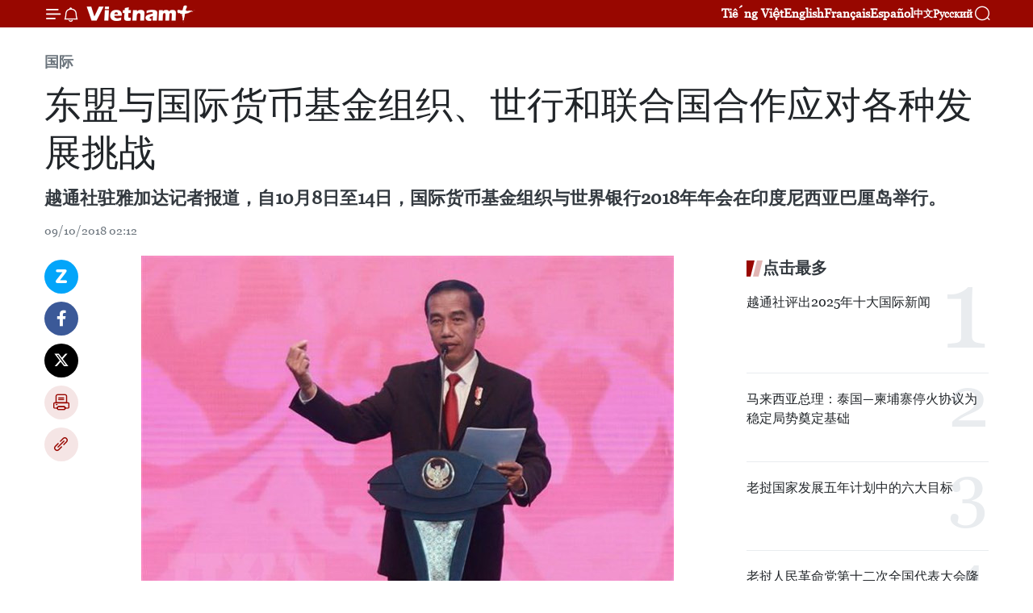

--- FILE ---
content_type: text/html;charset=utf-8
request_url: https://zh.vietnamplus.vn/article-post86823.vnp
body_size: 22900
content:
<!DOCTYPE html> <html lang="zh" class="cn"> <head> <title>东盟与国际货币基金组织、世行和联合国合作应对各种发展挑战 | Vietnam+ (VietnamPlus)</title> <meta name="description" content="越通社驻雅加达记者报道，自10月8日至14日，国际货币基金组织与世界银行2018年年会在印度尼西亚巴厘岛举行。"/> <meta name="keywords" content="国际货币基金组织,世界银行,东盟,世行,联合国"/> <meta name="news_keywords" content="国际货币基金组织,世界银行,东盟,世行,联合国"/> <meta http-equiv="Content-Type" content="text/html; charset=utf-8" /> <meta http-equiv="X-UA-Compatible" content="IE=edge"/> <meta http-equiv="refresh" content="1800" /> <meta name="revisit-after" content="1 days" /> <meta name="viewport" content="width=device-width, initial-scale=1"> <meta http-equiv="content-language" content="vi" /> <meta name="format-detection" content="telephone=no"/> <meta name="format-detection" content="address=no"/> <meta name="apple-mobile-web-app-capable" content="yes"> <meta name="apple-mobile-web-app-status-bar-style" content="black"> <meta name="apple-mobile-web-app-title" content="Vietnam+ (VietnamPlus)"/> <meta name="referrer" content="no-referrer-when-downgrade"/> <link rel="shortcut icon" href="https://media.vietnamplus.vn/assets/web/styles/img/favicon.ico" type="image/x-icon" /> <link rel="preconnect" href="https://media.vietnamplus.vn"/> <link rel="dns-prefetch" href="https://media.vietnamplus.vn"/> <link rel="preconnect" href="//www.google-analytics.com" /> <link rel="preconnect" href="//www.googletagmanager.com" /> <link rel="preconnect" href="//stc.za.zaloapp.com" /> <link rel="preconnect" href="//fonts.googleapis.com" /> <link rel="preconnect" href="//pagead2.googlesyndication.com"/> <link rel="preconnect" href="//tpc.googlesyndication.com"/> <link rel="preconnect" href="//securepubads.g.doubleclick.net"/> <link rel="preconnect" href="//accounts.google.com"/> <link rel="preconnect" href="//adservice.google.com"/> <link rel="preconnect" href="//adservice.google.com.vn"/> <link rel="preconnect" href="//www.googletagservices.com"/> <link rel="preconnect" href="//partner.googleadservices.com"/> <link rel="preconnect" href="//tpc.googlesyndication.com"/> <link rel="preconnect" href="//za.zdn.vn"/> <link rel="preconnect" href="//sp.zalo.me"/> <link rel="preconnect" href="//connect.facebook.net"/> <link rel="preconnect" href="//www.facebook.com"/> <link rel="dns-prefetch" href="//www.google-analytics.com" /> <link rel="dns-prefetch" href="//www.googletagmanager.com" /> <link rel="dns-prefetch" href="//stc.za.zaloapp.com" /> <link rel="dns-prefetch" href="//fonts.googleapis.com" /> <link rel="dns-prefetch" href="//pagead2.googlesyndication.com"/> <link rel="dns-prefetch" href="//tpc.googlesyndication.com"/> <link rel="dns-prefetch" href="//securepubads.g.doubleclick.net"/> <link rel="dns-prefetch" href="//accounts.google.com"/> <link rel="dns-prefetch" href="//adservice.google.com"/> <link rel="dns-prefetch" href="//adservice.google.com.vn"/> <link rel="dns-prefetch" href="//www.googletagservices.com"/> <link rel="dns-prefetch" href="//partner.googleadservices.com"/> <link rel="dns-prefetch" href="//tpc.googlesyndication.com"/> <link rel="dns-prefetch" href="//za.zdn.vn"/> <link rel="dns-prefetch" href="//sp.zalo.me"/> <link rel="dns-prefetch" href="//connect.facebook.net"/> <link rel="dns-prefetch" href="//www.facebook.com"/> <link rel="dns-prefetch" href="//graph.facebook.com"/> <link rel="dns-prefetch" href="//static.xx.fbcdn.net"/> <link rel="dns-prefetch" href="//staticxx.facebook.com"/> <script> var cmsConfig = { domainDesktop: 'https://zh.vietnamplus.vn', domainMobile: 'https://zh.vietnamplus.vn', domainApi: 'https://zh-api.vietnamplus.vn', domainStatic: 'https://media.vietnamplus.vn', domainLog: 'https://zh-log.vietnamplus.vn', googleAnalytics: 'G\-6R6V6RSN83', siteId: 0, pageType: 1, objectId: 86823, adsZone: 377, allowAds: true, adsLazy: true, antiAdblock: true, }; if (window.location.protocol !== 'https:' && window.location.hostname.indexOf('vietnamplus.vn') !== -1) { window.location = 'https://' + window.location.hostname + window.location.pathname + window.location.hash; } var USER_AGENT=window.navigator&&(window.navigator.userAgent||window.navigator.vendor)||window.opera||"",IS_MOBILE=/Android|webOS|iPhone|iPod|BlackBerry|Windows Phone|IEMobile|Mobile Safari|Opera Mini/i.test(USER_AGENT),IS_REDIRECT=!1;function setCookie(e,o,i){var n=new Date,i=(n.setTime(n.getTime()+24*i*60*60*1e3),"expires="+n.toUTCString());document.cookie=e+"="+o+"; "+i+";path=/;"}function getCookie(e){var o=document.cookie.indexOf(e+"="),i=o+e.length+1;return!o&&e!==document.cookie.substring(0,e.length)||-1===o?null:(-1===(e=document.cookie.indexOf(";",i))&&(e=document.cookie.length),unescape(document.cookie.substring(i,e)))}IS_MOBILE&&getCookie("isDesktop")&&(setCookie("isDesktop",1,-1),window.location=window.location.pathname.replace(".amp", ".vnp")+window.location.search,IS_REDIRECT=!0); </script> <script> if(USER_AGENT && USER_AGENT.indexOf("facebot") <= 0 && USER_AGENT.indexOf("facebookexternalhit") <= 0) { var query = ''; var hash = ''; if (window.location.search) query = window.location.search; if (window.location.hash) hash = window.location.hash; var canonicalUrl = 'https://zh.vietnamplus.vn/article-post86823.vnp' + query + hash ; var curUrl = decodeURIComponent(window.location.href); if(!location.port && canonicalUrl.startsWith("http") && curUrl != canonicalUrl){ window.location.replace(canonicalUrl); } } </script> <meta property="fb:pages" content="120834779440" /> <meta property="fb:app_id" content="1960985707489919" /> <meta name="author" content="Vietnam+ (VietnamPlus)" /> <meta name="copyright" content="Copyright © 2026 by Vietnam+ (VietnamPlus)" /> <meta name="RATING" content="GENERAL" /> <meta name="GENERATOR" content="Vietnam+ (VietnamPlus)" /> <meta content="Vietnam+ (VietnamPlus)" itemprop="sourceOrganization" name="source"/> <meta content="news" itemprop="genre" name="medium"/> <meta name="robots" content="noarchive, max-image-preview:large, index, follow" /> <meta name="GOOGLEBOT" content="noarchive, max-image-preview:large, index, follow" /> <link rel="canonical" href="https://zh.vietnamplus.vn/article-post86823.vnp" /> <meta property="og:site_name" content="Vietnam+ (VietnamPlus)"/> <meta property="og:rich_attachment" content="true"/> <meta property="og:type" content="article"/> <meta property="og:url" content="https://zh.vietnamplus.vn/article-post86823.vnp"/> <meta property="og:image" content="https://mediazh.vietnamplus.vn/images/d64b6dba57756e92a2c312b3d69010b7090cc516ccabf2196fbe1403c093075c078273ff1a9009eddb9f8e255b04eb2a97087934551981cac327d2010d9f990a9a1418355a2b3f7bdbb6d4468e12f5c7/0810Indonesia.jpg.webp"/> <meta property="og:image:width" content="1200"/> <meta property="og:image:height" content="630"/> <meta property="og:title" content="东盟与国际货币基金组织、世行和联合国合作应对各种发展挑战"/> <meta property="og:description" content="越通社驻雅加达记者报道，自10月8日至14日，国际货币基金组织与世界银行2018年年会在印度尼西亚巴厘岛举行。"/> <meta name="twitter:card" value="summary"/> <meta name="twitter:url" content="https://zh.vietnamplus.vn/article-post86823.vnp"/> <meta name="twitter:title" content="东盟与国际货币基金组织、世行和联合国合作应对各种发展挑战"/> <meta name="twitter:description" content="越通社驻雅加达记者报道，自10月8日至14日，国际货币基金组织与世界银行2018年年会在印度尼西亚巴厘岛举行。"/> <meta name="twitter:image" content="https://mediazh.vietnamplus.vn/images/d64b6dba57756e92a2c312b3d69010b7090cc516ccabf2196fbe1403c093075c078273ff1a9009eddb9f8e255b04eb2a97087934551981cac327d2010d9f990a9a1418355a2b3f7bdbb6d4468e12f5c7/0810Indonesia.jpg.webp"/> <meta name="twitter:site" content="@Vietnam+ (VietnamPlus)"/> <meta name="twitter:creator" content="@Vietnam+ (VietnamPlus)"/> <meta property="article:publisher" content="https://www.facebook.com/VietnamPlus" /> <meta property="article:tag" content="国际货币基金组织,世界银行,东盟,世行,联合国"/> <meta property="article:section" content="国际" /> <meta property="article:published_time" content="2018-10-09T09:12:00+0700"/> <meta property="article:modified_time" content="2018-10-09T09:52:09+0700"/> <script type="application/ld+json"> { "@context": "http://schema.org", "@type": "Organization", "name": "Vietnam+ (VietnamPlus)", "url": "https://zh.vietnamplus.vn", "logo": "https://media.vietnamplus.vn/assets/web/styles/img/logo.png", "foundingDate": "2008", "founders": [ { "@type": "Person", "name": "Thông tấn xã Việt Nam (TTXVN)" } ], "address": [ { "@type": "PostalAddress", "streetAddress": "Số 05 Lý Thường Kiệt - Hà Nội - Việt Nam", "addressLocality": "Hà Nội City", "addressRegion": "Northeast", "postalCode": "100000", "addressCountry": "VNM" } ], "contactPoint": [ { "@type": "ContactPoint", "telephone": "+84-243-941-1349", "contactType": "customer service" }, { "@type": "ContactPoint", "telephone": "+84-243-941-1348", "contactType": "customer service" } ], "sameAs": [ "https://www.facebook.com/VietnamPlus", "https://www.tiktok.com/@vietnamplus", "https://twitter.com/vietnamplus", "https://www.youtube.com/c/BaoVietnamPlus" ] } </script> <script type="application/ld+json"> { "@context" : "https://schema.org", "@type" : "WebSite", "name": "Vietnam+ (VietnamPlus)", "url": "https://zh.vietnamplus.vn", "alternateName" : "Báo điện tử VIETNAMPLUS, Cơ quan của Thông tấn xã Việt Nam (TTXVN)", "potentialAction": { "@type": "SearchAction", "target": { "@type": "EntryPoint", "urlTemplate": "https://zh.vietnamplus.vn/search/?q={search_term_string}" }, "query-input": "required name=search_term_string" } } </script> <script type="application/ld+json"> { "@context":"http://schema.org", "@type":"BreadcrumbList", "itemListElement":[ { "@type":"ListItem", "position":1, "item":{ "@id":"https://zh.vietnamplus.vn/world/", "name":"国际" } } ] } </script> <script type="application/ld+json"> { "@context": "http://schema.org", "@type": "NewsArticle", "mainEntityOfPage":{ "@type":"WebPage", "@id":"https://zh.vietnamplus.vn/article-post86823.vnp" }, "headline": "东盟与国际货币基金组织、世行和联合国合作应对各种发展挑战", "description": "越通社驻雅加达记者报道，自10月8日至14日，国际货币基金组织与世界银行2018年年会在印度尼西亚巴厘岛举行。", "image": { "@type": "ImageObject", "url": "https://mediazh.vietnamplus.vn/images/d64b6dba57756e92a2c312b3d69010b7090cc516ccabf2196fbe1403c093075c078273ff1a9009eddb9f8e255b04eb2a97087934551981cac327d2010d9f990a9a1418355a2b3f7bdbb6d4468e12f5c7/0810Indonesia.jpg.webp", "width" : 1200, "height" : 675 }, "datePublished": "2018-10-09T09:12:00+0700", "dateModified": "2018-10-09T09:52:09+0700", "author": { "@type": "Person", "name": "" }, "publisher": { "@type": "Organization", "name": "Vietnam+ (VietnamPlus)", "logo": { "@type": "ImageObject", "url": "https://media.vietnamplus.vn/assets/web/styles/img/logo.png" } } } </script> <link rel="preload" href="https://media.vietnamplus.vn/assets/web/styles/css/main.min-1.0.14.css" as="style"> <link rel="preload" href="https://media.vietnamplus.vn/assets/web/js/main.min-1.0.33.js" as="script"> <link rel="preload" href="https://media.vietnamplus.vn/assets/web/js/detail.min-1.0.15.js" as="script"> <link rel="preload" href="https://common.mcms.one/assets/styles/css/vietnamplus-1.0.0.css" as="style"> <link rel="stylesheet" href="https://common.mcms.one/assets/styles/css/vietnamplus-1.0.0.css"> <link id="cms-style" rel="stylesheet" href="https://media.vietnamplus.vn/assets/web/styles/css/main.min-1.0.14.css"> <script type="text/javascript"> var _metaOgUrl = 'https://zh.vietnamplus.vn/article-post86823.vnp'; var page_title = document.title; var tracked_url = window.location.pathname + window.location.search + window.location.hash; var cate_path = 'world'; if (cate_path.length > 0) { tracked_url = "/" + cate_path + tracked_url; } </script> <script async="" src="https://www.googletagmanager.com/gtag/js?id=G-6R6V6RSN83"></script> <script> window.dataLayer = window.dataLayer || []; function gtag(){dataLayer.push(arguments);} gtag('js', new Date()); gtag('config', 'G-6R6V6RSN83', {page_path: tracked_url}); </script> <script>window.dataLayer = window.dataLayer || [];dataLayer.push({'pageCategory': '/world'});</script> <script> window.dataLayer = window.dataLayer || []; dataLayer.push({ 'event': 'Pageview', 'articleId': '86823', 'articleTitle': '东盟与国际货币基金组织、世行和联合国合作应对各种发展挑战', 'articleCategory': '国际', 'articleAlowAds': true, 'articleType': 'detail', 'articleTags': '国际货币基金组织,世界银行,东盟,世行,联合国', 'articlePublishDate': '2018-10-09T09:12:00+0700', 'articleThumbnail': 'https://mediazh.vietnamplus.vn/images/d64b6dba57756e92a2c312b3d69010b7090cc516ccabf2196fbe1403c093075c078273ff1a9009eddb9f8e255b04eb2a97087934551981cac327d2010d9f990a9a1418355a2b3f7bdbb6d4468e12f5c7/0810Indonesia.jpg.webp', 'articleShortUrl': 'https://zh.vietnamplus.vn/article-post86823.vnp', 'articleFullUrl': 'https://zh.vietnamplus.vn/article-post86823.vnp', }); </script> <script type='text/javascript'> gtag('event', 'article_page',{ 'articleId': '86823', 'articleTitle': '东盟与国际货币基金组织、世行和联合国合作应对各种发展挑战', 'articleCategory': '国际', 'articleAlowAds': true, 'articleType': 'detail', 'articleTags': '国际货币基金组织,世界银行,东盟,世行,联合国', 'articlePublishDate': '2018-10-09T09:12:00+0700', 'articleThumbnail': 'https://mediazh.vietnamplus.vn/images/d64b6dba57756e92a2c312b3d69010b7090cc516ccabf2196fbe1403c093075c078273ff1a9009eddb9f8e255b04eb2a97087934551981cac327d2010d9f990a9a1418355a2b3f7bdbb6d4468e12f5c7/0810Indonesia.jpg.webp', 'articleShortUrl': 'https://zh.vietnamplus.vn/article-post86823.vnp', 'articleFullUrl': 'https://zh.vietnamplus.vn/article-post86823.vnp', }); </script> <script>(function(w,d,s,l,i){w[l]=w[l]||[];w[l].push({'gtm.start': new Date().getTime(),event:'gtm.js'});var f=d.getElementsByTagName(s)[0], j=d.createElement(s),dl=l!='dataLayer'?'&l='+l:'';j.async=true;j.src= 'https://www.googletagmanager.com/gtm.js?id='+i+dl;f.parentNode.insertBefore(j,f); })(window,document,'script','dataLayer','GTM-5WM58F3N');</script> <script type="text/javascript"> !function(){"use strict";function e(e){var t=!(arguments.length>1&&void 0!==arguments[1])||arguments[1],c=document.createElement("script");c.src=e,t?c.type="module":(c.async=!0,c.type="text/javascript",c.setAttribute("nomodule",""));var n=document.getElementsByTagName("script")[0];n.parentNode.insertBefore(c,n)}!function(t,c){!function(t,c,n){var a,o,r;n.accountId=c,null!==(a=t.marfeel)&&void 0!==a||(t.marfeel={}),null!==(o=(r=t.marfeel).cmd)&&void 0!==o||(r.cmd=[]),t.marfeel.config=n;var i="https://sdk.mrf.io/statics";e("".concat(i,"/marfeel-sdk.js?id=").concat(c),!0),e("".concat(i,"/marfeel-sdk.es5.js?id=").concat(c),!1)}(t,c,arguments.length>2&&void 0!==arguments[2]?arguments[2]:{})}(window,2272,{} )}(); </script> <script async src="https://sp.zalo.me/plugins/sdk.js"></script> </head> <body class="detail-page"> <div id="sdaWeb_SdaMasthead" class="rennab rennab-top" data-platform="1" data-position="Web_SdaMasthead"> </div> <header class=" site-header"> <div class="sticky"> <div class="container"> <i class="ic-menu"></i> <i class="ic-bell"></i> <div id="header-news" class="pick-news hidden" data-source="header-latest-news"></div> <a class="small-logo" href="/" title="Vietnam+ (VietnamPlus)">Vietnam+ (VietnamPlus)</a> <ul class="menu"> <li> <a href="https://www.vietnamplus.vn" title="Tiếng Việt" target="_blank">Tiếng Việt</a> </li> <li> <a href="https://en.vietnamplus.vn" title="English" target="_blank" rel="nofollow">English</a> </li> <li> <a href="https://fr.vietnamplus.vn" title="Français" target="_blank" rel="nofollow">Français</a> </li> <li> <a href="https://es.vietnamplus.vn" title="Español" target="_blank" rel="nofollow">Español</a> </li> <li> <a href="https://zh.vietnamplus.vn" title="中文" target="_blank" rel="nofollow">中文</a> </li> <li> <a href="https://ru.vietnamplus.vn" title="Русский" target="_blank" rel="nofollow">Русский</a> </li> </ul> <div class="search-wrapper"> <i class="ic-search"></i> <input type="text" class="search txtsearch" placeholder="关键词"> </div> </div> </div> </header> <div class="site-body"> <div id="sdaWeb_SdaBackground" class="rennab " data-platform="1" data-position="Web_SdaBackground"> </div> <div class="container"> <div class="breadcrumb breadcrumb-detail"> <h2 class="main"> <a href="https://zh.vietnamplus.vn/world/" title="国际" class="active">国际</a> </h2> </div> <div id="sdaWeb_SdaTop" class="rennab " data-platform="1" data-position="Web_SdaTop"> </div> <div class="article"> <h1 class="article__title cms-title "> 东盟与国际货币基金组织、世行和联合国合作应对各种发展挑战 </h1> <div class="article__sapo cms-desc"> 越通社驻雅加达记者报道，自10月8日至14日，国际货币基金组织与世界银行2018年年会在印度尼西亚巴厘岛举行。 </div> <div id="sdaWeb_SdaArticleAfterSapo" class="rennab " data-platform="1" data-position="Web_SdaArticleAfterSapo"> </div> <div class="article__meta"> <time class="time" datetime="2018-10-09T09:12:00+0700" data-time="1539051120" data-friendly="false">2018年10月09日星期二 09:12</time> <meta class="cms-date" itemprop="datePublished" content="2018-10-09T09:12:00+0700"> </div> <div class="col"> <div class="main-col content-col"> <div class="article__body zce-content-body cms-body" itemprop="articleBody"> <div class="social-pin sticky article__social"> <a href="javascript:void(0);" class="zl zalo-share-button" title="Zalo" data-href="https://zh.vietnamplus.vn/article-post86823.vnp" data-oaid="4486284411240520426" data-layout="1" data-color="blue" data-customize="true">Zalo</a> <a href="javascript:void(0);" class="item fb" data-href="https://zh.vietnamplus.vn/article-post86823.vnp" data-rel="facebook" title="Facebook">Facebook</a> <a href="javascript:void(0);" class="item tw" data-href="https://zh.vietnamplus.vn/article-post86823.vnp" data-rel="twitter" title="Twitter">Twitter</a> <a href="javascript:void(0);" class="bookmark sendbookmark hidden" onclick="ME.sendBookmark(this, 86823);" data-id="86823" title="收藏">收藏</a> <a href="javascript:void(0);" class="print sendprint" title="Print" data-href="/print-86823.html">打印</a> <a href="javascript:void(0);" class="item link" data-href="https://zh.vietnamplus.vn/article-post86823.vnp" data-rel="copy" title="Copy link">Copy link</a> </div> <div class="ExternalClass3B281F1EB102430C93B9024C9A7A6694"> <div class="article-photo"> <a href="/Uploaded_ZH/sxtt/2018_10_09/0810Indonesia.jpg" rel="nofollow" target="_blank"><img alt="东盟与国际货币基金组织、世行和联合国合作应对各种发展挑战 ảnh 1" src="[data-uri]" class="lazyload cms-photo" data-large-src="https://mediazh.vietnamplus.vn/images/0270f1f1e01d9af365452aa5421fef2774b0505bcd782afe3a365f3cf01f77449285780a9b9388d64f250d0135a6bd6c42769e84df4266be418243d3c86659c1/0810Indonesia.jpg" data-src="https://mediazh.vietnamplus.vn/images/96ffd5bee16f5c3e10e13684daa7101ac3b11d115cc9e86d94fb8346a747e328c5446d7e1202086dc125bd22b9982c1e9f5c13d47391b74f947e199cb8dbbaa9/0810Indonesia.jpg" title="东盟与国际货币基金组织、世行和联合国合作应对各种发展挑战 ảnh 1"></a><span>印尼总统佐科·维多多。图自越通社 <br></span> </div> <br> 越通社雅加达 ——越通社驻雅加达记者报道，自10月8日至14日，国际货币基金组织与世界银行2018年年会在印度尼西亚巴厘岛举行。 <br> <br> 东道国印度尼西亚提议在次期间将举行东盟各国领导人会晤。这是特别事件，并以圆桌会议方式举行，印尼总统和新加坡总理共同主持会议。越南政府总理阮春福率领越南高级代表团与会。 <br> <br> 题为“利用技术的突破实现未来经济包容性增长”的本次年会讨论有关政策方向，紧跟技术发展趋势以服务可持续与包容性发展。 <br> <br> 来自世界189个国家和地区的3.2万多人参加，其中包括一些国家的高级领导人、财政部长、各国中央银行行长、东盟各国领导人、联合国秘书长、东盟秘书长。 <br> <br> 会议是就东盟各国与联合国、国际货币基金组织、世行在扶贫、缩短发展差距、促进经济增长和融入国际社会等领域中加强协调配合寻找合作方向，进而促进展开东盟2025年愿景以及2030年联合国可持续发展目标，加强东盟的核心地位。 <br> <br> 作为东盟主动、积极和负责任的一员，越南代表团主张积极参加会议所有讨论内容，与东盟其他成员国积极促进越南乃至东盟与国际货币基金组织和世行之间的合作关系，为加强东盟互联互通和维护地区金融稳定做出积极贡献。（越通社-VNA）
</div> <div class="article__source"> <div class="source"> <span class="name">越通社</span> </div> </div> <div id="sdaWeb_SdaArticleAfterBody" class="rennab " data-platform="1" data-position="Web_SdaArticleAfterBody"> </div> </div> <div class="article__tag"> <a class="active" href="https://zh.vietnamplus.vn/tag/国际货币基金组织-tag5127.vnp" title="国际货币基金组织">#国际货币基金组织</a> <a class="active" href="https://zh.vietnamplus.vn/tag/世界银行-tag5940.vnp" title="世界银行">#世界银行</a> <a class="" href="https://zh.vietnamplus.vn/tag/东盟-tag157.vnp" title="东盟">#东盟</a> <a class="" href="https://zh.vietnamplus.vn/tag/世行-tag4537.vnp" title="世行">#世行</a> <a class="" href="https://zh.vietnamplus.vn/tag/联合国-tag401.vnp" title="联合国">#联合国</a> </div> <div id="sdaWeb_SdaArticleAfterTag" class="rennab " data-platform="1" data-position="Web_SdaArticleAfterTag"> </div> <div class="wrap-social"> <div class="social-pin article__social"> <a href="javascript:void(0);" class="zl zalo-share-button" title="Zalo" data-href="https://zh.vietnamplus.vn/article-post86823.vnp" data-oaid="4486284411240520426" data-layout="1" data-color="blue" data-customize="true">Zalo</a> <a href="javascript:void(0);" class="item fb" data-href="https://zh.vietnamplus.vn/article-post86823.vnp" data-rel="facebook" title="Facebook">Facebook</a> <a href="javascript:void(0);" class="item tw" data-href="https://zh.vietnamplus.vn/article-post86823.vnp" data-rel="twitter" title="Twitter">Twitter</a> <a href="javascript:void(0);" class="bookmark sendbookmark hidden" onclick="ME.sendBookmark(this, 86823);" data-id="86823" title="收藏">收藏</a> <a href="javascript:void(0);" class="print sendprint" title="Print" data-href="/print-86823.html">打印</a> <a href="javascript:void(0);" class="item link" data-href="https://zh.vietnamplus.vn/article-post86823.vnp" data-rel="copy" title="Copy link">Copy link</a> </div> <a href="https://news.google.com/publications/CAAqBwgKMN-18wowlLWFAw?hl=vi&gl=VN&ceid=VN%3Avi" class="google-news" target="_blank" title="Google News">关注 VietnamPlus</a> </div> <div id="sdaWeb_SdaArticleAfterBody1" class="rennab " data-platform="1" data-position="Web_SdaArticleAfterBody1"> </div> <div id="sdaWeb_SdaArticleAfterBody2" class="rennab " data-platform="1" data-position="Web_SdaArticleAfterBody2"> </div> <div class="box-related-news"> <h3 class="box-heading"> <span class="title">相关新闻</span> </h3> <div class="box-content" data-source="related-news"> <article class="story"> <figure class="story__thumb"> <a class="cms-link" href="https://zh.vietnamplus.vn/article-post86785.vnp" title="日本教授高度评价日本与湄公河流域国家的合作和越南对该合作机制的作用"> <img class="lazyload" src="[data-uri]" data-src="https://mediazh.vietnamplus.vn/images/6a207130380a6995adc232b70938d3a770a7839271abd93139f21bb73e1d8a97467a7aad4315ab145791ddc421293add7467fe69af5def69e3550a6ea4899593/japantimes.png.webp" data-srcset="https://mediazh.vietnamplus.vn/images/6a207130380a6995adc232b70938d3a770a7839271abd93139f21bb73e1d8a97467a7aad4315ab145791ddc421293add7467fe69af5def69e3550a6ea4899593/japantimes.png.webp 1x, https://mediazh.vietnamplus.vn/images/c0b508db472e6bb0e68a748ea188e06870a7839271abd93139f21bb73e1d8a97467a7aad4315ab145791ddc421293add7467fe69af5def69e3550a6ea4899593/japantimes.png.webp 2x" alt="日本教授高度评价日本与湄公河流域国家的合作和越南对该合作机制的作用"> <noscript><img src="https://mediazh.vietnamplus.vn/images/6a207130380a6995adc232b70938d3a770a7839271abd93139f21bb73e1d8a97467a7aad4315ab145791ddc421293add7467fe69af5def69e3550a6ea4899593/japantimes.png.webp" srcset="https://mediazh.vietnamplus.vn/images/6a207130380a6995adc232b70938d3a770a7839271abd93139f21bb73e1d8a97467a7aad4315ab145791ddc421293add7467fe69af5def69e3550a6ea4899593/japantimes.png.webp 1x, https://mediazh.vietnamplus.vn/images/c0b508db472e6bb0e68a748ea188e06870a7839271abd93139f21bb73e1d8a97467a7aad4315ab145791ddc421293add7467fe69af5def69e3550a6ea4899593/japantimes.png.webp 2x" alt="日本教授高度评价日本与湄公河流域国家的合作和越南对该合作机制的作用" class="image-fallback"></noscript> </a> </figure> <h2 class="story__heading" data-tracking="86785"> <a class=" cms-link" href="https://zh.vietnamplus.vn/article-post86785.vnp" title="日本教授高度评价日本与湄公河流域国家的合作和越南对该合作机制的作用"> 日本教授高度评价日本与湄公河流域国家的合作和越南对该合作机制的作用 </a> </h2> <time class="time" datetime="2018-10-08T10:58:00+0700" data-time="1538971080"> 08/10/2018 10:58 </time> <div class="story__summary story__shorten"> 日本最大的英语报纸--《日本时报》（The Japan Times）10月6日刊登专修大学（Senshu University）经济系池部良（Ryo Ikebe）教授关于湄公河与日本合作和越南对该合作机制作用的文章。 </div> </article> <article class="story"> <figure class="story__thumb"> <a class="cms-link" href="https://zh.vietnamplus.vn/article-post86789.vnp" title="政府总理阮春福与日本首相安倍晋三举行会谈"> <img class="lazyload" src="[data-uri]" data-src="https://mediazh.vietnamplus.vn/images/6a207130380a6995adc232b70938d3a770a7839271abd93139f21bb73e1d8a97051be8a04c8694512fb4e1445d1e2e032d302f3badb89b4c9258fd706de4b1c8/hoi_dam_6.jpg.webp" data-srcset="https://mediazh.vietnamplus.vn/images/6a207130380a6995adc232b70938d3a770a7839271abd93139f21bb73e1d8a97051be8a04c8694512fb4e1445d1e2e032d302f3badb89b4c9258fd706de4b1c8/hoi_dam_6.jpg.webp 1x, https://mediazh.vietnamplus.vn/images/c0b508db472e6bb0e68a748ea188e06870a7839271abd93139f21bb73e1d8a97051be8a04c8694512fb4e1445d1e2e032d302f3badb89b4c9258fd706de4b1c8/hoi_dam_6.jpg.webp 2x" alt="政府总理阮春福与日本首相安倍晋三举行会谈"> <noscript><img src="https://mediazh.vietnamplus.vn/images/6a207130380a6995adc232b70938d3a770a7839271abd93139f21bb73e1d8a97051be8a04c8694512fb4e1445d1e2e032d302f3badb89b4c9258fd706de4b1c8/hoi_dam_6.jpg.webp" srcset="https://mediazh.vietnamplus.vn/images/6a207130380a6995adc232b70938d3a770a7839271abd93139f21bb73e1d8a97051be8a04c8694512fb4e1445d1e2e032d302f3badb89b4c9258fd706de4b1c8/hoi_dam_6.jpg.webp 1x, https://mediazh.vietnamplus.vn/images/c0b508db472e6bb0e68a748ea188e06870a7839271abd93139f21bb73e1d8a97051be8a04c8694512fb4e1445d1e2e032d302f3badb89b4c9258fd706de4b1c8/hoi_dam_6.jpg.webp 2x" alt="政府总理阮春福与日本首相安倍晋三举行会谈" class="image-fallback"></noscript> </a> </figure> <h2 class="story__heading" data-tracking="86789"> <a class=" cms-link" href="https://zh.vietnamplus.vn/article-post86789.vnp" title="政府总理阮春福与日本首相安倍晋三举行会谈"> 政府总理阮春福与日本首相安倍晋三举行会谈 </a> </h2> <time class="time" datetime="2018-10-08T14:47:00+0700" data-time="1538984820"> 08/10/2018 14:47 </time> <div class="story__summary story__shorten"> 越通社特派记者报道，在访问日本并出席日本与湄公河流域国家峰会期间， 10月8日上午，日本首相安倍晋三在首都东京首相官邸为到访的越南政府总理阮春福举行隆重欢迎仪式。其后，阮春福与安倍晋三举行会谈并出席由安倍晋三举行的欢迎宴会。 </div> </article> <article class="story"> <figure class="story__thumb"> <a class="cms-link" href="https://zh.vietnamplus.vn/article-post86795.vnp" title="越南政府总理阮春福与日本首相安倍出席双边合作文件签字仪式"> <img class="lazyload" src="[data-uri]" data-src="https://mediazh.vietnamplus.vn/images/6a207130380a6995adc232b70938d3a770a7839271abd93139f21bb73e1d8a97c4fe7742014e47e27d6df50c6eb3836ea0942a9a568fc9b0ca3257ded2e32d14/le_ly.jpg.webp" data-srcset="https://mediazh.vietnamplus.vn/images/6a207130380a6995adc232b70938d3a770a7839271abd93139f21bb73e1d8a97c4fe7742014e47e27d6df50c6eb3836ea0942a9a568fc9b0ca3257ded2e32d14/le_ly.jpg.webp 1x, https://mediazh.vietnamplus.vn/images/c0b508db472e6bb0e68a748ea188e06870a7839271abd93139f21bb73e1d8a97c4fe7742014e47e27d6df50c6eb3836ea0942a9a568fc9b0ca3257ded2e32d14/le_ly.jpg.webp 2x" alt="越南政府总理阮春福与日本首相安倍出席双边合作文件签字仪式"> <noscript><img src="https://mediazh.vietnamplus.vn/images/6a207130380a6995adc232b70938d3a770a7839271abd93139f21bb73e1d8a97c4fe7742014e47e27d6df50c6eb3836ea0942a9a568fc9b0ca3257ded2e32d14/le_ly.jpg.webp" srcset="https://mediazh.vietnamplus.vn/images/6a207130380a6995adc232b70938d3a770a7839271abd93139f21bb73e1d8a97c4fe7742014e47e27d6df50c6eb3836ea0942a9a568fc9b0ca3257ded2e32d14/le_ly.jpg.webp 1x, https://mediazh.vietnamplus.vn/images/c0b508db472e6bb0e68a748ea188e06870a7839271abd93139f21bb73e1d8a97c4fe7742014e47e27d6df50c6eb3836ea0942a9a568fc9b0ca3257ded2e32d14/le_ly.jpg.webp 2x" alt="越南政府总理阮春福与日本首相安倍出席双边合作文件签字仪式" class="image-fallback"></noscript> </a> </figure> <h2 class="story__heading" data-tracking="86795"> <a class=" cms-link" href="https://zh.vietnamplus.vn/article-post86795.vnp" title="越南政府总理阮春福与日本首相安倍出席双边合作文件签字仪式"> 越南政府总理阮春福与日本首相安倍出席双边合作文件签字仪式 </a> </h2> <time class="time" datetime="2018-10-08T15:29:00+0700" data-time="1538987340"> 08/10/2018 15:29 </time> <div class="story__summary story__shorten"> 日本首相安倍晋三10月8日上午举行隆重仪式，欢迎越南政府总理阮春福及越南高级代表团到访。欢迎仪式结束后，双方举行会谈。其后，两位领导人共同出席两国各部委、行业、企业合作文件的签署仪式并共同主持新闻发布会，向媒体记者介绍会谈结果。 </div> </article> <article class="story"> <figure class="story__thumb"> <a class="cms-link" href="https://zh.vietnamplus.vn/article-post86800.vnp" title="东盟共同体面向创新型农业建设"> <img class="lazyload" src="[data-uri]" data-src="https://mediazh.vietnamplus.vn/images/[base64]/vna_potal_khai_mac_hoi_nghi_quan_chuc_cao_cap_nong_lam_nghiep_asean_111120384_494493.jpg.webp" data-srcset="https://mediazh.vietnamplus.vn/images/[base64]/vna_potal_khai_mac_hoi_nghi_quan_chuc_cao_cap_nong_lam_nghiep_asean_111120384_494493.jpg.webp 1x, https://mediazh.vietnamplus.vn/images/[base64]/vna_potal_khai_mac_hoi_nghi_quan_chuc_cao_cap_nong_lam_nghiep_asean_111120384_494493.jpg.webp 2x" alt="东盟共同体面向创新型农业建设"> <noscript><img src="https://mediazh.vietnamplus.vn/images/[base64]/vna_potal_khai_mac_hoi_nghi_quan_chuc_cao_cap_nong_lam_nghiep_asean_111120384_494493.jpg.webp" srcset="https://mediazh.vietnamplus.vn/images/[base64]/vna_potal_khai_mac_hoi_nghi_quan_chuc_cao_cap_nong_lam_nghiep_asean_111120384_494493.jpg.webp 1x, https://mediazh.vietnamplus.vn/images/[base64]/vna_potal_khai_mac_hoi_nghi_quan_chuc_cao_cap_nong_lam_nghiep_asean_111120384_494493.jpg.webp 2x" alt="东盟共同体面向创新型农业建设" class="image-fallback"></noscript> </a> </figure> <h2 class="story__heading" data-tracking="86800"> <a class=" cms-link" href="https://zh.vietnamplus.vn/article-post86800.vnp" title="东盟共同体面向创新型农业建设"> 东盟共同体面向创新型农业建设 </a> </h2> <time class="time" datetime="2018-10-08T16:53:00+0700" data-time="1538992380"> 08/10/2018 16:53 </time> <div class="story__summary story__shorten"> 10月8日，东盟农林业高官会议在河内开幕，为于2018年10月8日至13日召开的第40届东盟农林业部长会议、第18届东盟加三农林业部长会议和第六届东盟—中国质检部长会议作出准备。 </div> </article> <article class="story"> <figure class="story__thumb"> <a class="cms-link" href="https://zh.vietnamplus.vn/article-post86812.vnp" title="越南政府总理阮春福将率领越南高级代表团赴印尼出席东盟领导人见面会"> <img class="lazyload" src="[data-uri]" data-src="https://mediazh.vietnamplus.vn/images/[base64]/190515_27052017213926751ttxvnthutuongnguyenxuanphuc1.jpg.webp" data-srcset="https://mediazh.vietnamplus.vn/images/[base64]/190515_27052017213926751ttxvnthutuongnguyenxuanphuc1.jpg.webp 1x, https://mediazh.vietnamplus.vn/images/[base64]/190515_27052017213926751ttxvnthutuongnguyenxuanphuc1.jpg.webp 2x" alt="越南政府总理阮春福将率领越南高级代表团赴印尼出席东盟领导人见面会"> <noscript><img src="https://mediazh.vietnamplus.vn/images/[base64]/190515_27052017213926751ttxvnthutuongnguyenxuanphuc1.jpg.webp" srcset="https://mediazh.vietnamplus.vn/images/[base64]/190515_27052017213926751ttxvnthutuongnguyenxuanphuc1.jpg.webp 1x, https://mediazh.vietnamplus.vn/images/[base64]/190515_27052017213926751ttxvnthutuongnguyenxuanphuc1.jpg.webp 2x" alt="越南政府总理阮春福将率领越南高级代表团赴印尼出席东盟领导人见面会" class="image-fallback"></noscript> </a> </figure> <h2 class="story__heading" data-tracking="86812"> <a class=" cms-link" href="https://zh.vietnamplus.vn/article-post86812.vnp" title="越南政府总理阮春福将率领越南高级代表团赴印尼出席东盟领导人见面会"> 越南政府总理阮春福将率领越南高级代表团赴印尼出席东盟领导人见面会 </a> </h2> <time class="time" datetime="2018-10-08T22:25:00+0700" data-time="1539012300"> 08/10/2018 22:25 </time> <div class="story__summary story__shorten"> 应印度尼西亚总统佐科·维多多(Joko Widodo)的邀请， 越南政府总理阮春福将于2018年10月11日至12日率领越南高级代表团出席在印尼巴厘岛举行的世界银行与国际货币基金组织年会框架下的东盟领导人会晤（ALG），并对印尼进行工作访问。 </div> </article> <article class="story"> <figure class="story__thumb"> <a class="cms-link" href="https://zh.vietnamplus.vn/article-post86813.vnp" title="东盟共同体面向创新型农业建设"> <img class="lazyload" src="[data-uri]" data-src="https://mediazh.vietnamplus.vn/images/6a207130380a6995adc232b70938d3a7ed806576a6397dbc48a9f8ae5e14a2fa6abc146810bef8ee0aa9a3ccb5933bababe71c8fa5efe81eb775dec8f34a7138485ad2b12b4de048e48ec73d673bba63a0942a9a568fc9b0ca3257ded2e32d14/aseanmpg_snapshot_0054_20181009_071017.jpg.webp" data-srcset="https://mediazh.vietnamplus.vn/images/6a207130380a6995adc232b70938d3a7ed806576a6397dbc48a9f8ae5e14a2fa6abc146810bef8ee0aa9a3ccb5933bababe71c8fa5efe81eb775dec8f34a7138485ad2b12b4de048e48ec73d673bba63a0942a9a568fc9b0ca3257ded2e32d14/aseanmpg_snapshot_0054_20181009_071017.jpg.webp 1x, https://mediazh.vietnamplus.vn/images/c0b508db472e6bb0e68a748ea188e068ed806576a6397dbc48a9f8ae5e14a2fa6abc146810bef8ee0aa9a3ccb5933bababe71c8fa5efe81eb775dec8f34a7138485ad2b12b4de048e48ec73d673bba63a0942a9a568fc9b0ca3257ded2e32d14/aseanmpg_snapshot_0054_20181009_071017.jpg.webp 2x" alt="东盟共同体面向创新型农业建设"> <noscript><img src="https://mediazh.vietnamplus.vn/images/6a207130380a6995adc232b70938d3a7ed806576a6397dbc48a9f8ae5e14a2fa6abc146810bef8ee0aa9a3ccb5933bababe71c8fa5efe81eb775dec8f34a7138485ad2b12b4de048e48ec73d673bba63a0942a9a568fc9b0ca3257ded2e32d14/aseanmpg_snapshot_0054_20181009_071017.jpg.webp" srcset="https://mediazh.vietnamplus.vn/images/6a207130380a6995adc232b70938d3a7ed806576a6397dbc48a9f8ae5e14a2fa6abc146810bef8ee0aa9a3ccb5933bababe71c8fa5efe81eb775dec8f34a7138485ad2b12b4de048e48ec73d673bba63a0942a9a568fc9b0ca3257ded2e32d14/aseanmpg_snapshot_0054_20181009_071017.jpg.webp 1x, https://mediazh.vietnamplus.vn/images/c0b508db472e6bb0e68a748ea188e068ed806576a6397dbc48a9f8ae5e14a2fa6abc146810bef8ee0aa9a3ccb5933bababe71c8fa5efe81eb775dec8f34a7138485ad2b12b4de048e48ec73d673bba63a0942a9a568fc9b0ca3257ded2e32d14/aseanmpg_snapshot_0054_20181009_071017.jpg.webp 2x" alt="东盟共同体面向创新型农业建设" class="image-fallback"></noscript> </a> </figure> <h2 class="story__heading" data-tracking="86813"> <a class=" cms-link" href="https://zh.vietnamplus.vn/article-post86813.vnp" title="东盟共同体面向创新型农业建设"> <i class="ic-video"></i> 东盟共同体面向创新型农业建设 </a> </h2> <time class="time" datetime="2018-10-09T07:25:00+0700" data-time="1539044700"> 09/10/2018 07:25 </time> <div class="story__summary story__shorten"> 10月8日，东盟农林业高官会议在河内开幕，为于2018年10月8日至13日召开的第40届东盟农林业部长会议、第18届东盟加三农林业部长会议和第六届东盟—中国质检部长会议作出准备。 </div> </article> </div> </div> <div id="sdaWeb_SdaArticleAfterRelated" class="rennab " data-platform="1" data-position="Web_SdaArticleAfterRelated"> </div> <div class="timeline secondary"> <h3 class="box-heading"> <a href="https://zh.vietnamplus.vn/world/" title="国际" class="title"> 更多 </a> </h3> <div class="box-content content-list" data-source="recommendation-377"> <article class="story" data-id="255479"> <figure class="story__thumb"> <a class="cms-link" href="https://zh.vietnamplus.vn/article-post255479.vnp" title="AMRO预测越南将在2026年引领东盟+3地区经济增长"> <img class="lazyload" src="[data-uri]" data-src="https://mediazh.vietnamplus.vn/images/92ec8721cc89765ba8c7de939331951dac685f37ae1af959b0333009e16b7200fc8a20f03ed711f7b0b2dfbf401f74496088d2cb28356d19c6af834d7b6e746b/tang-truong.jpg.webp" data-srcset="https://mediazh.vietnamplus.vn/images/92ec8721cc89765ba8c7de939331951dac685f37ae1af959b0333009e16b7200fc8a20f03ed711f7b0b2dfbf401f74496088d2cb28356d19c6af834d7b6e746b/tang-truong.jpg.webp 1x, https://mediazh.vietnamplus.vn/images/3d2649baf53d1acbad67c7cdb2efd84fac685f37ae1af959b0333009e16b7200fc8a20f03ed711f7b0b2dfbf401f74496088d2cb28356d19c6af834d7b6e746b/tang-truong.jpg.webp 2x" alt="附图 图自越通社"> <noscript><img src="https://mediazh.vietnamplus.vn/images/92ec8721cc89765ba8c7de939331951dac685f37ae1af959b0333009e16b7200fc8a20f03ed711f7b0b2dfbf401f74496088d2cb28356d19c6af834d7b6e746b/tang-truong.jpg.webp" srcset="https://mediazh.vietnamplus.vn/images/92ec8721cc89765ba8c7de939331951dac685f37ae1af959b0333009e16b7200fc8a20f03ed711f7b0b2dfbf401f74496088d2cb28356d19c6af834d7b6e746b/tang-truong.jpg.webp 1x, https://mediazh.vietnamplus.vn/images/3d2649baf53d1acbad67c7cdb2efd84fac685f37ae1af959b0333009e16b7200fc8a20f03ed711f7b0b2dfbf401f74496088d2cb28356d19c6af834d7b6e746b/tang-truong.jpg.webp 2x" alt="附图 图自越通社" class="image-fallback"></noscript> </a> </figure> <h2 class="story__heading" data-tracking="255479"> <a class=" cms-link" href="https://zh.vietnamplus.vn/article-post255479.vnp" title="AMRO预测越南将在2026年引领东盟+3地区经济增长"> AMRO预测越南将在2026年引领东盟+3地区经济增长 </a> </h2> <time class="time" datetime="2026-01-21T22:10:17+0700" data-time="1769008217"> 21/01/2026 22:10 </time> <div class="story__summary story__shorten"> <p>东盟与中日韩宏观经济研究办公室（AMRO）1月21日发布的《东盟与中日韩（东盟+3）地区经济展望报告》（AREO）。尽管全球经济贸易环境仍存在诸多不确定性，AMRO仍上调该地区经济增长预期。</p> </div> </article> <article class="story" data-id="255435"> <figure class="story__thumb"> <a class="cms-link" href="https://zh.vietnamplus.vn/article-post255435.vnp" title="第十三届东盟残疾人运动会开幕"> <img class="lazyload" src="[data-uri]" data-src="https://mediazh.vietnamplus.vn/images/679eb48c6546f3fc404123bc4d1261c1909e7ccda9d5d5ed50421778d1a76d35ef6285cfcf6bc288772fc3cc82987a2e9add16f05e330b831d706f76cc66f75980706bd8a155b8351846000eb5663181a0942a9a568fc9b0ca3257ded2e32d14/vna-potal-khai-mac-asean-para-games-13-8542248.jpg.webp" data-srcset="https://mediazh.vietnamplus.vn/images/679eb48c6546f3fc404123bc4d1261c1909e7ccda9d5d5ed50421778d1a76d35ef6285cfcf6bc288772fc3cc82987a2e9add16f05e330b831d706f76cc66f75980706bd8a155b8351846000eb5663181a0942a9a568fc9b0ca3257ded2e32d14/vna-potal-khai-mac-asean-para-games-13-8542248.jpg.webp 1x, https://mediazh.vietnamplus.vn/images/762cbf08a77a2359f942e7e059b995cc909e7ccda9d5d5ed50421778d1a76d35ef6285cfcf6bc288772fc3cc82987a2e9add16f05e330b831d706f76cc66f75980706bd8a155b8351846000eb5663181a0942a9a568fc9b0ca3257ded2e32d14/vna-potal-khai-mac-asean-para-games-13-8542248.jpg.webp 2x" alt="出席开幕式的越南残疾人体育代表团。图片来源：越通社"> <noscript><img src="https://mediazh.vietnamplus.vn/images/679eb48c6546f3fc404123bc4d1261c1909e7ccda9d5d5ed50421778d1a76d35ef6285cfcf6bc288772fc3cc82987a2e9add16f05e330b831d706f76cc66f75980706bd8a155b8351846000eb5663181a0942a9a568fc9b0ca3257ded2e32d14/vna-potal-khai-mac-asean-para-games-13-8542248.jpg.webp" srcset="https://mediazh.vietnamplus.vn/images/679eb48c6546f3fc404123bc4d1261c1909e7ccda9d5d5ed50421778d1a76d35ef6285cfcf6bc288772fc3cc82987a2e9add16f05e330b831d706f76cc66f75980706bd8a155b8351846000eb5663181a0942a9a568fc9b0ca3257ded2e32d14/vna-potal-khai-mac-asean-para-games-13-8542248.jpg.webp 1x, https://mediazh.vietnamplus.vn/images/762cbf08a77a2359f942e7e059b995cc909e7ccda9d5d5ed50421778d1a76d35ef6285cfcf6bc288772fc3cc82987a2e9add16f05e330b831d706f76cc66f75980706bd8a155b8351846000eb5663181a0942a9a568fc9b0ca3257ded2e32d14/vna-potal-khai-mac-asean-para-games-13-8542248.jpg.webp 2x" alt="出席开幕式的越南残疾人体育代表团。图片来源：越通社" class="image-fallback"></noscript> </a> </figure> <h2 class="story__heading" data-tracking="255435"> <a class=" cms-link" href="https://zh.vietnamplus.vn/article-post255435.vnp" title="第十三届东盟残疾人运动会开幕"> 第十三届东盟残疾人运动会开幕 </a> </h2> <time class="time" datetime="2026-01-21T10:58:27+0700" data-time="1768967907"> 21/01/2026 10:58 </time> <div class="story__summary story__shorten"> <p>1月20日晚，第十三届东盟残疾人运动会（ASEAN Para Games 13）开幕式在泰国呵叻府（Nakhon Ratchasima）庆祝国王八十寿辰体育场举行。</p> </div> </article> <article class="story" data-id="255318"> <figure class="story__thumb"> <a class="cms-link" href="https://zh.vietnamplus.vn/article-post255318.vnp" title="东盟人工智能安全网络秘书处总部将设在马来西亚"> <img class="lazyload" src="[data-uri]" data-src="https://mediazh.vietnamplus.vn/images/679eb48c6546f3fc404123bc4d1261c180d7a08fdfe58bfd0c4cc74746588d38fed19082e1befcbf2568a3eb079f1a47/anh.png.webp" data-srcset="https://mediazh.vietnamplus.vn/images/679eb48c6546f3fc404123bc4d1261c180d7a08fdfe58bfd0c4cc74746588d38fed19082e1befcbf2568a3eb079f1a47/anh.png.webp 1x, https://mediazh.vietnamplus.vn/images/762cbf08a77a2359f942e7e059b995cc80d7a08fdfe58bfd0c4cc74746588d38fed19082e1befcbf2568a3eb079f1a47/anh.png.webp 2x" alt="附图 图自互联网"> <noscript><img src="https://mediazh.vietnamplus.vn/images/679eb48c6546f3fc404123bc4d1261c180d7a08fdfe58bfd0c4cc74746588d38fed19082e1befcbf2568a3eb079f1a47/anh.png.webp" srcset="https://mediazh.vietnamplus.vn/images/679eb48c6546f3fc404123bc4d1261c180d7a08fdfe58bfd0c4cc74746588d38fed19082e1befcbf2568a3eb079f1a47/anh.png.webp 1x, https://mediazh.vietnamplus.vn/images/762cbf08a77a2359f942e7e059b995cc80d7a08fdfe58bfd0c4cc74746588d38fed19082e1befcbf2568a3eb079f1a47/anh.png.webp 2x" alt="附图 图自互联网" class="image-fallback"></noscript> </a> </figure> <h2 class="story__heading" data-tracking="255318"> <a class=" cms-link" href="https://zh.vietnamplus.vn/article-post255318.vnp" title="东盟人工智能安全网络秘书处总部将设在马来西亚"> 东盟人工智能安全网络秘书处总部将设在马来西亚 </a> </h2> <time class="time" datetime="2026-01-19T12:18:25+0700" data-time="1768799905"> 19/01/2026 12:18 </time> <div class="story__summary story__shorten"> <p>东盟人工智能（AI）安全网络秘书处将设立在马来西亚首都吉隆坡，旨在推动区域数字技术领域发展重点，并加强数字治理建设。</p> </div> </article> <article class="story" data-id="255261"> <figure class="story__thumb"> <a class="cms-link" href="https://zh.vietnamplus.vn/article-post255261.vnp" title="东南亚地区新的经济趋势"> <img class="lazyload" src="[data-uri]" data-src="https://mediazh.vietnamplus.vn/images/679eb48c6546f3fc404123bc4d1261c101a6c4f3ba7875fd8597725afc8480cc882380145a9770c7420364cdc01976eb6088d2cb28356d19c6af834d7b6e746b/bai-viet-ok.png.webp" data-srcset="https://mediazh.vietnamplus.vn/images/679eb48c6546f3fc404123bc4d1261c101a6c4f3ba7875fd8597725afc8480cc882380145a9770c7420364cdc01976eb6088d2cb28356d19c6af834d7b6e746b/bai-viet-ok.png.webp 1x, https://mediazh.vietnamplus.vn/images/762cbf08a77a2359f942e7e059b995cc01a6c4f3ba7875fd8597725afc8480cc882380145a9770c7420364cdc01976eb6088d2cb28356d19c6af834d7b6e746b/bai-viet-ok.png.webp 2x" alt="在The Business Times上刊登的文章。图自越社"> <noscript><img src="https://mediazh.vietnamplus.vn/images/679eb48c6546f3fc404123bc4d1261c101a6c4f3ba7875fd8597725afc8480cc882380145a9770c7420364cdc01976eb6088d2cb28356d19c6af834d7b6e746b/bai-viet-ok.png.webp" srcset="https://mediazh.vietnamplus.vn/images/679eb48c6546f3fc404123bc4d1261c101a6c4f3ba7875fd8597725afc8480cc882380145a9770c7420364cdc01976eb6088d2cb28356d19c6af834d7b6e746b/bai-viet-ok.png.webp 1x, https://mediazh.vietnamplus.vn/images/762cbf08a77a2359f942e7e059b995cc01a6c4f3ba7875fd8597725afc8480cc882380145a9770c7420364cdc01976eb6088d2cb28356d19c6af834d7b6e746b/bai-viet-ok.png.webp 2x" alt="在The Business Times上刊登的文章。图自越社" class="image-fallback"></noscript> </a> </figure> <h2 class="story__heading" data-tracking="255261"> <a class=" cms-link" href="https://zh.vietnamplus.vn/article-post255261.vnp" title="东南亚地区新的经济趋势"> 东南亚地区新的经济趋势 </a> </h2> <time class="time" datetime="2026-01-17T17:42:08+0700" data-time="1768646528"> 17/01/2026 17:42 </time> <div class="story__summary story__shorten"> <p>在印度尼西亚、菲律宾等东南亚国家，数以百万计的劳动者正通过从事各类“微数字任务”（micro-digital tasks），悄然塑造着一股新的经济浪潮。从数据标注到图像分类，这些工作正在形成一类重要的补充性收入来源，提升了区域内家庭的金融韧性和适应能力。</p> </div> </article> <article class="story" data-id="255190"> <figure class="story__thumb"> <a class="cms-link" href="https://zh.vietnamplus.vn/article-post255190.vnp" title="菲律宾成为世界上首个将该国国家预算部署至区块链平台"> <img class="lazyload" src="[data-uri]" data-src="https://mediazh.vietnamplus.vn/images/679eb48c6546f3fc404123bc4d1261c1d313b13c30ed81a6c56c949e4fbc8dfe5364cebf64996fe280d0a587dc32c914316a30945751280a8de64327afc1b74a/blockchain.jpg.webp" data-srcset="https://mediazh.vietnamplus.vn/images/679eb48c6546f3fc404123bc4d1261c1d313b13c30ed81a6c56c949e4fbc8dfe5364cebf64996fe280d0a587dc32c914316a30945751280a8de64327afc1b74a/blockchain.jpg.webp 1x, https://mediazh.vietnamplus.vn/images/762cbf08a77a2359f942e7e059b995ccd313b13c30ed81a6c56c949e4fbc8dfe5364cebf64996fe280d0a587dc32c914316a30945751280a8de64327afc1b74a/blockchain.jpg.webp 2x" alt="附图 图自vneconomy.vn"> <noscript><img src="https://mediazh.vietnamplus.vn/images/679eb48c6546f3fc404123bc4d1261c1d313b13c30ed81a6c56c949e4fbc8dfe5364cebf64996fe280d0a587dc32c914316a30945751280a8de64327afc1b74a/blockchain.jpg.webp" srcset="https://mediazh.vietnamplus.vn/images/679eb48c6546f3fc404123bc4d1261c1d313b13c30ed81a6c56c949e4fbc8dfe5364cebf64996fe280d0a587dc32c914316a30945751280a8de64327afc1b74a/blockchain.jpg.webp 1x, https://mediazh.vietnamplus.vn/images/762cbf08a77a2359f942e7e059b995ccd313b13c30ed81a6c56c949e4fbc8dfe5364cebf64996fe280d0a587dc32c914316a30945751280a8de64327afc1b74a/blockchain.jpg.webp 2x" alt="附图 图自vneconomy.vn" class="image-fallback"></noscript> </a> </figure> <h2 class="story__heading" data-tracking="255190"> <a class=" cms-link" href="https://zh.vietnamplus.vn/article-post255190.vnp" title="菲律宾成为世界上首个将该国国家预算部署至区块链平台"> 菲律宾成为世界上首个将该国国家预算部署至区块链平台 </a> </h2> <time class="time" datetime="2026-01-16T10:08:49+0700" data-time="1768532929"> 16/01/2026 10:08 </time> <div class="story__summary story__shorten"> <p>菲律宾信息和通讯技术部部长亨利·阿古达（Henry Aguda）1月15日表示，菲律宾已将区块链技术整合进2026年《国家预算拨款法案》（GAA），以加强透明度并防止公共预算被挪用。</p> </div> </article> <div id="sdaWeb_SdaNative1" class="rennab " data-platform="1" data-position="Web_SdaNative1"> </div> <article class="story" data-id="255110"> <figure class="story__thumb"> <a class="cms-link" href="https://zh.vietnamplus.vn/article-post255110.vnp" title="泰国一起重机砸中行驶列车 至少22人死亡"> <img class="lazyload" src="[data-uri]" data-src="https://mediazh.vietnamplus.vn/images/a1ac926228b315f11a89d21ccee511970f4daa260b58f79367472cb84e3af385f8e4141881746484e09311b557a67b8aec9e34493b266e1f8284f9e610ce3ac8026f593a1be98fe9ae1479dba5123559a5e60914cbacc03693eee3d13f4359c1/thai-lan-14126-15-1768391849294-17683918497011410914991.jpg.webp" data-srcset="https://mediazh.vietnamplus.vn/images/a1ac926228b315f11a89d21ccee511970f4daa260b58f79367472cb84e3af385f8e4141881746484e09311b557a67b8aec9e34493b266e1f8284f9e610ce3ac8026f593a1be98fe9ae1479dba5123559a5e60914cbacc03693eee3d13f4359c1/thai-lan-14126-15-1768391849294-17683918497011410914991.jpg.webp 1x, https://mediazh.vietnamplus.vn/images/540fb9ae416927b01b7a6315486bb2db0f4daa260b58f79367472cb84e3af385f8e4141881746484e09311b557a67b8aec9e34493b266e1f8284f9e610ce3ac8026f593a1be98fe9ae1479dba5123559a5e60914cbacc03693eee3d13f4359c1/thai-lan-14126-15-1768391849294-17683918497011410914991.jpg.webp 2x" alt="事发现场。图自新华社"> <noscript><img src="https://mediazh.vietnamplus.vn/images/a1ac926228b315f11a89d21ccee511970f4daa260b58f79367472cb84e3af385f8e4141881746484e09311b557a67b8aec9e34493b266e1f8284f9e610ce3ac8026f593a1be98fe9ae1479dba5123559a5e60914cbacc03693eee3d13f4359c1/thai-lan-14126-15-1768391849294-17683918497011410914991.jpg.webp" srcset="https://mediazh.vietnamplus.vn/images/a1ac926228b315f11a89d21ccee511970f4daa260b58f79367472cb84e3af385f8e4141881746484e09311b557a67b8aec9e34493b266e1f8284f9e610ce3ac8026f593a1be98fe9ae1479dba5123559a5e60914cbacc03693eee3d13f4359c1/thai-lan-14126-15-1768391849294-17683918497011410914991.jpg.webp 1x, https://mediazh.vietnamplus.vn/images/540fb9ae416927b01b7a6315486bb2db0f4daa260b58f79367472cb84e3af385f8e4141881746484e09311b557a67b8aec9e34493b266e1f8284f9e610ce3ac8026f593a1be98fe9ae1479dba5123559a5e60914cbacc03693eee3d13f4359c1/thai-lan-14126-15-1768391849294-17683918497011410914991.jpg.webp 2x" alt="事发现场。图自新华社" class="image-fallback"></noscript> </a> </figure> <h2 class="story__heading" data-tracking="255110"> <a class=" cms-link" href="https://zh.vietnamplus.vn/article-post255110.vnp" title="泰国一起重机砸中行驶列车 至少22人死亡"> 泰国一起重机砸中行驶列车 至少22人死亡 </a> </h2> <time class="time" datetime="2026-01-14T18:55:44+0700" data-time="1768391744"> 14/01/2026 18:55 </time> <div class="story__summary story__shorten"> <p>14日上午，在泰国呵叻府四球县（Sikhio）发生一起严重事故，已造成至少22人死亡，另有55人受伤。</p> </div> </article> <article class="story" data-id="254940"> <figure class="story__thumb"> <a class="cms-link" href="https://zh.vietnamplus.vn/article-post254940.vnp" title="泰国十余处加油站同时发生爆炸，4人受伤"> <img class="lazyload" src="[data-uri]" data-src="https://mediazh.vietnamplus.vn/images/0d52f41f58cca3e115d3bd58062ca06c799a327632e2a94e9b885adcb97475a24cc2643e46ed88e6e42c168f66ed3a834b27dfc463042ba9161a18bf06bb570d/danh-bom-thai-lan-11126-11.jpg.webp" data-srcset="https://mediazh.vietnamplus.vn/images/0d52f41f58cca3e115d3bd58062ca06c799a327632e2a94e9b885adcb97475a24cc2643e46ed88e6e42c168f66ed3a834b27dfc463042ba9161a18bf06bb570d/danh-bom-thai-lan-11126-11.jpg.webp 1x, https://mediazh.vietnamplus.vn/images/da1c6aa42c738a549885eb571485a05d799a327632e2a94e9b885adcb97475a24cc2643e46ed88e6e42c168f66ed3a834b27dfc463042ba9161a18bf06bb570d/danh-bom-thai-lan-11126-11.jpg.webp 2x" alt="泰国南部一家加油站发生炸弹爆炸。图片来源：bangkokpost.com"> <noscript><img src="https://mediazh.vietnamplus.vn/images/0d52f41f58cca3e115d3bd58062ca06c799a327632e2a94e9b885adcb97475a24cc2643e46ed88e6e42c168f66ed3a834b27dfc463042ba9161a18bf06bb570d/danh-bom-thai-lan-11126-11.jpg.webp" srcset="https://mediazh.vietnamplus.vn/images/0d52f41f58cca3e115d3bd58062ca06c799a327632e2a94e9b885adcb97475a24cc2643e46ed88e6e42c168f66ed3a834b27dfc463042ba9161a18bf06bb570d/danh-bom-thai-lan-11126-11.jpg.webp 1x, https://mediazh.vietnamplus.vn/images/da1c6aa42c738a549885eb571485a05d799a327632e2a94e9b885adcb97475a24cc2643e46ed88e6e42c168f66ed3a834b27dfc463042ba9161a18bf06bb570d/danh-bom-thai-lan-11126-11.jpg.webp 2x" alt="泰国南部一家加油站发生炸弹爆炸。图片来源：bangkokpost.com" class="image-fallback"></noscript> </a> </figure> <h2 class="story__heading" data-tracking="254940"> <a class=" cms-link" href="https://zh.vietnamplus.vn/article-post254940.vnp" title="泰国十余处加油站同时发生爆炸，4人受伤"> 泰国十余处加油站同时发生爆炸，4人受伤 </a> </h2> <time class="time" datetime="2026-01-11T16:41:37+0700" data-time="1768124497"> 11/01/2026 16:41 </time> <div class="story__summary story__shorten"> <p>泰国军方1月11日通报，不法分子在该国南部超过十处加油站引爆炸弹，导致4人受伤。目前，该地区安全形势依然错综复杂。</p> </div> </article> <article class="story" data-id="254925"> <figure class="story__thumb"> <a class="cms-link" href="https://zh.vietnamplus.vn/article-post254925.vnp" title="印度尼西亚出现首例“超级流感”相关死亡病例"> <img class="lazyload" src="[data-uri]" data-src="https://mediazh.vietnamplus.vn/images/114c11e0af5e0a56e0a6008cc6bedb3ea9569f85f4faeb92566672efc77006d192516a0b5eeca8a932d0f06c310517cd/indonesia.jpg.webp" data-srcset="https://mediazh.vietnamplus.vn/images/114c11e0af5e0a56e0a6008cc6bedb3ea9569f85f4faeb92566672efc77006d192516a0b5eeca8a932d0f06c310517cd/indonesia.jpg.webp 1x, https://mediazh.vietnamplus.vn/images/a4f0c11fa1d98837852af5191533b51ba9569f85f4faeb92566672efc77006d192516a0b5eeca8a932d0f06c310517cd/indonesia.jpg.webp 2x" alt="资料图：2022年雅加达居民戴口罩预防新冠肺炎病毒（COVID-9）。图自越通社"> <noscript><img src="https://mediazh.vietnamplus.vn/images/114c11e0af5e0a56e0a6008cc6bedb3ea9569f85f4faeb92566672efc77006d192516a0b5eeca8a932d0f06c310517cd/indonesia.jpg.webp" srcset="https://mediazh.vietnamplus.vn/images/114c11e0af5e0a56e0a6008cc6bedb3ea9569f85f4faeb92566672efc77006d192516a0b5eeca8a932d0f06c310517cd/indonesia.jpg.webp 1x, https://mediazh.vietnamplus.vn/images/a4f0c11fa1d98837852af5191533b51ba9569f85f4faeb92566672efc77006d192516a0b5eeca8a932d0f06c310517cd/indonesia.jpg.webp 2x" alt="资料图：2022年雅加达居民戴口罩预防新冠肺炎病毒（COVID-9）。图自越通社" class="image-fallback"></noscript> </a> </figure> <h2 class="story__heading" data-tracking="254925"> <a class=" cms-link" href="https://zh.vietnamplus.vn/article-post254925.vnp" title="印度尼西亚出现首例“超级流感”相关死亡病例"> 印度尼西亚出现首例“超级流感”相关死亡病例 </a> </h2> <time class="time" datetime="2026-01-10T19:07:11+0700" data-time="1768046831"> 10/01/2026 19:07 </time> <div class="story__summary story__shorten"> <p>印度尼西亚西爪哇省万隆市一家医院近日记录了首例与"超级流感"相关的死亡病例。面对此情况，印尼卫生部门正在加强监测，以防止病毒传播。</p> </div> </article> <article class="story" data-id="254888"> <figure class="story__thumb"> <a class="cms-link" href="https://zh.vietnamplus.vn/article-post254888.vnp" title="美国提供4500万美元助推泰柬停火协议落实"> <img class="lazyload" src="[data-uri]" data-src="https://mediazh.vietnamplus.vn/images/767632203501e16ddbb4a70747b2e3cda347150c7b3f3c4db77661bad994fddf81e3e55c180f42fadf41f936b76c6f42a26b72e39cba171831c97136e029fa1313dce888f167046ab5b2c1e7f7f32a536088d2cb28356d19c6af834d7b6e746b/xung-dot-bien-gioi-thai-lan-campuchia-2412.jpg.webp" data-srcset="https://mediazh.vietnamplus.vn/images/767632203501e16ddbb4a70747b2e3cda347150c7b3f3c4db77661bad994fddf81e3e55c180f42fadf41f936b76c6f42a26b72e39cba171831c97136e029fa1313dce888f167046ab5b2c1e7f7f32a536088d2cb28356d19c6af834d7b6e746b/xung-dot-bien-gioi-thai-lan-campuchia-2412.jpg.webp 1x, https://mediazh.vietnamplus.vn/images/3b3217d8d2ab70855329ef876287329fa347150c7b3f3c4db77661bad994fddf81e3e55c180f42fadf41f936b76c6f42a26b72e39cba171831c97136e029fa1313dce888f167046ab5b2c1e7f7f32a536088d2cb28356d19c6af834d7b6e746b/xung-dot-bien-gioi-thai-lan-campuchia-2412.jpg.webp 2x" alt="泰国乌汶叻差他尼府一处住宅在与柬埔寨的冲突中被炮弹击中。图自越通社"> <noscript><img src="https://mediazh.vietnamplus.vn/images/767632203501e16ddbb4a70747b2e3cda347150c7b3f3c4db77661bad994fddf81e3e55c180f42fadf41f936b76c6f42a26b72e39cba171831c97136e029fa1313dce888f167046ab5b2c1e7f7f32a536088d2cb28356d19c6af834d7b6e746b/xung-dot-bien-gioi-thai-lan-campuchia-2412.jpg.webp" srcset="https://mediazh.vietnamplus.vn/images/767632203501e16ddbb4a70747b2e3cda347150c7b3f3c4db77661bad994fddf81e3e55c180f42fadf41f936b76c6f42a26b72e39cba171831c97136e029fa1313dce888f167046ab5b2c1e7f7f32a536088d2cb28356d19c6af834d7b6e746b/xung-dot-bien-gioi-thai-lan-campuchia-2412.jpg.webp 1x, https://mediazh.vietnamplus.vn/images/3b3217d8d2ab70855329ef876287329fa347150c7b3f3c4db77661bad994fddf81e3e55c180f42fadf41f936b76c6f42a26b72e39cba171831c97136e029fa1313dce888f167046ab5b2c1e7f7f32a536088d2cb28356d19c6af834d7b6e746b/xung-dot-bien-gioi-thai-lan-campuchia-2412.jpg.webp 2x" alt="泰国乌汶叻差他尼府一处住宅在与柬埔寨的冲突中被炮弹击中。图自越通社" class="image-fallback"></noscript> </a> </figure> <h2 class="story__heading" data-tracking="254888"> <a class=" cms-link" href="https://zh.vietnamplus.vn/article-post254888.vnp" title="美国提供4500万美元助推泰柬停火协议落实"> 美国提供4500万美元助推泰柬停火协议落实 </a> </h2> <time class="time" datetime="2026-01-10T08:26:11+0700" data-time="1768008371"> 10/01/2026 08:26 </time> <div class="story__summary story__shorten"> <p>1月9日，美国宣布提供约4500万美元援助，用于支持落实泰国与柬埔寨于2025年12月底达成的停火协议。</p> </div> </article> <article class="story" data-id="254886"> <figure class="story__thumb"> <a class="cms-link" href="https://zh.vietnamplus.vn/article-post254886.vnp" title="老挝人民革命党第十二次全国代表大会引领老挝迈入新时代"> <img class="lazyload" src="[data-uri]" data-src="https://mediazh.vietnamplus.vn/images/a1ac926228b315f11a89d21ccee511975dddad4974fcdeace1f994ddf7c22a55cb3e8557e10a605661048696f32405aa/lao3.jpg.webp" data-srcset="https://mediazh.vietnamplus.vn/images/a1ac926228b315f11a89d21ccee511975dddad4974fcdeace1f994ddf7c22a55cb3e8557e10a605661048696f32405aa/lao3.jpg.webp 1x, https://mediazh.vietnamplus.vn/images/540fb9ae416927b01b7a6315486bb2db5dddad4974fcdeace1f994ddf7c22a55cb3e8557e10a605661048696f32405aa/lao3.jpg.webp 2x" alt="老挝人民革命党第十二次全国代表大会闭幕式。图自越通社"> <noscript><img src="https://mediazh.vietnamplus.vn/images/a1ac926228b315f11a89d21ccee511975dddad4974fcdeace1f994ddf7c22a55cb3e8557e10a605661048696f32405aa/lao3.jpg.webp" srcset="https://mediazh.vietnamplus.vn/images/a1ac926228b315f11a89d21ccee511975dddad4974fcdeace1f994ddf7c22a55cb3e8557e10a605661048696f32405aa/lao3.jpg.webp 1x, https://mediazh.vietnamplus.vn/images/540fb9ae416927b01b7a6315486bb2db5dddad4974fcdeace1f994ddf7c22a55cb3e8557e10a605661048696f32405aa/lao3.jpg.webp 2x" alt="老挝人民革命党第十二次全国代表大会闭幕式。图自越通社" class="image-fallback"></noscript> </a> </figure> <h2 class="story__heading" data-tracking="254886"> <a class=" cms-link" href="https://zh.vietnamplus.vn/article-post254886.vnp" title="老挝人民革命党第十二次全国代表大会引领老挝迈入新时代"> 老挝人民革命党第十二次全国代表大会引领老挝迈入新时代 </a> </h2> <time class="time" datetime="2026-01-09T21:46:19+0700" data-time="1767969979"> 09/01/2026 21:46 </time> <div class="story__summary story__shorten"> <p>老挝人民革命党第十二次全国代表大会于1月6日至8日在万象举行，并于9日正式公布大会成果。大会通过第三个政治纲领，明确老挝至2055年的战略方向和发展愿景，审议通过政治报告和2026—2030年国家经济社会发展五年规划，将老挝建设成为中等偏上收入的发展中国家。</p> </div> </article> <article class="story" data-id="254849"> <figure class="story__thumb"> <a class="cms-link" href="https://zh.vietnamplus.vn/article-post254849.vnp" title="多国领导人致电祝贺通伦当选老挝人民革命党中央总书记"> <img class="lazyload" src="[data-uri]" data-src="https://mediazh.vietnamplus.vn/images/d83bd8c5368379e84bce09a98ab281bb5dddad4974fcdeace1f994ddf7c22a552d302f3badb89b4c9258fd706de4b1c8/lao.jpg.webp" data-srcset="https://mediazh.vietnamplus.vn/images/d83bd8c5368379e84bce09a98ab281bb5dddad4974fcdeace1f994ddf7c22a552d302f3badb89b4c9258fd706de4b1c8/lao.jpg.webp 1x, https://mediazh.vietnamplus.vn/images/85d37beb5617be346610fab4413edcca5dddad4974fcdeace1f994ddf7c22a552d302f3badb89b4c9258fd706de4b1c8/lao.jpg.webp 2x" alt="通伦·西苏里连任老挝人民革命党中央委员会总书记。图自信息报"> <noscript><img src="https://mediazh.vietnamplus.vn/images/d83bd8c5368379e84bce09a98ab281bb5dddad4974fcdeace1f994ddf7c22a552d302f3badb89b4c9258fd706de4b1c8/lao.jpg.webp" srcset="https://mediazh.vietnamplus.vn/images/d83bd8c5368379e84bce09a98ab281bb5dddad4974fcdeace1f994ddf7c22a552d302f3badb89b4c9258fd706de4b1c8/lao.jpg.webp 1x, https://mediazh.vietnamplus.vn/images/85d37beb5617be346610fab4413edcca5dddad4974fcdeace1f994ddf7c22a552d302f3badb89b4c9258fd706de4b1c8/lao.jpg.webp 2x" alt="通伦·西苏里连任老挝人民革命党中央委员会总书记。图自信息报" class="image-fallback"></noscript> </a> </figure> <h2 class="story__heading" data-tracking="254849"> <a class=" cms-link" href="https://zh.vietnamplus.vn/article-post254849.vnp" title="多国领导人致电祝贺通伦当选老挝人民革命党中央总书记"> 多国领导人致电祝贺通伦当选老挝人民革命党中央总书记 </a> </h2> <time class="time" datetime="2026-01-09T11:19:45+0700" data-time="1767932385"> 09/01/2026 11:19 </time> <div class="story__summary story__shorten"> <p>2026年1月8日，中共中央总书记习近平致电通伦，祝贺他再次当选老挝人民革命党中央总书记。</p> </div> </article> <article class="story" data-id="254840"> <figure class="story__thumb"> <a class="cms-link" href="https://zh.vietnamplus.vn/article-post254840.vnp" title="菲律宾一垃圾填埋场坍塌 导致数十人失踪"> <img class="lazyload" src="[data-uri]" data-src="https://mediazh.vietnamplus.vn/images/d83bd8c5368379e84bce09a98ab281bb5ed69cfa2f1e1fc5533d3f79a379c13441d273a26ac8b18baf50dbab824c203a/capture.jpg.webp" data-srcset="https://mediazh.vietnamplus.vn/images/d83bd8c5368379e84bce09a98ab281bb5ed69cfa2f1e1fc5533d3f79a379c13441d273a26ac8b18baf50dbab824c203a/capture.jpg.webp 1x, https://mediazh.vietnamplus.vn/images/85d37beb5617be346610fab4413edcca5ed69cfa2f1e1fc5533d3f79a379c13441d273a26ac8b18baf50dbab824c203a/capture.jpg.webp 2x" alt="事发现场。图自互联网"> <noscript><img src="https://mediazh.vietnamplus.vn/images/d83bd8c5368379e84bce09a98ab281bb5ed69cfa2f1e1fc5533d3f79a379c13441d273a26ac8b18baf50dbab824c203a/capture.jpg.webp" srcset="https://mediazh.vietnamplus.vn/images/d83bd8c5368379e84bce09a98ab281bb5ed69cfa2f1e1fc5533d3f79a379c13441d273a26ac8b18baf50dbab824c203a/capture.jpg.webp 1x, https://mediazh.vietnamplus.vn/images/85d37beb5617be346610fab4413edcca5ed69cfa2f1e1fc5533d3f79a379c13441d273a26ac8b18baf50dbab824c203a/capture.jpg.webp 2x" alt="事发现场。图自互联网" class="image-fallback"></noscript> </a> </figure> <h2 class="story__heading" data-tracking="254840"> <a class=" cms-link" href="https://zh.vietnamplus.vn/article-post254840.vnp" title="菲律宾一垃圾填埋场坍塌 导致数十人失踪"> 菲律宾一垃圾填埋场坍塌 导致数十人失踪 </a> </h2> <time class="time" datetime="2026-01-09T10:09:59+0700" data-time="1767928199"> 09/01/2026 10:09 </time> <div class="story__summary story__shorten"> <p>菲律宾警方1月9日表示，菲律宾中部宿务市一处垃圾填埋场近日发生一起严重的坍塌事故，造成至少1人死亡、数十人失踪。</p> </div> </article> <article class="story" data-id="254807"> <figure class="story__thumb"> <a class="cms-link" href="https://zh.vietnamplus.vn/article-post254807.vnp" title="老挝人民革命党第十二次全国代表大会胜利闭幕"> <img class="lazyload" src="[data-uri]" data-src="https://mediazh.vietnamplus.vn/images/0d52f41f58cca3e115d3bd58062ca06c6fff0bd24dd8e5d580ad8aa726dd396105520eab0c92d2e363ec0707e291cfe0/lao-8126-12.jpg.webp" data-srcset="https://mediazh.vietnamplus.vn/images/0d52f41f58cca3e115d3bd58062ca06c6fff0bd24dd8e5d580ad8aa726dd396105520eab0c92d2e363ec0707e291cfe0/lao-8126-12.jpg.webp 1x, https://mediazh.vietnamplus.vn/images/da1c6aa42c738a549885eb571485a05d6fff0bd24dd8e5d580ad8aa726dd396105520eab0c92d2e363ec0707e291cfe0/lao-8126-12.jpg.webp 2x" alt="老挝人民革命党第十二次全国代表大会在首都万象举行。图自越通社"> <noscript><img src="https://mediazh.vietnamplus.vn/images/0d52f41f58cca3e115d3bd58062ca06c6fff0bd24dd8e5d580ad8aa726dd396105520eab0c92d2e363ec0707e291cfe0/lao-8126-12.jpg.webp" srcset="https://mediazh.vietnamplus.vn/images/0d52f41f58cca3e115d3bd58062ca06c6fff0bd24dd8e5d580ad8aa726dd396105520eab0c92d2e363ec0707e291cfe0/lao-8126-12.jpg.webp 1x, https://mediazh.vietnamplus.vn/images/da1c6aa42c738a549885eb571485a05d6fff0bd24dd8e5d580ad8aa726dd396105520eab0c92d2e363ec0707e291cfe0/lao-8126-12.jpg.webp 2x" alt="老挝人民革命党第十二次全国代表大会在首都万象举行。图自越通社" class="image-fallback"></noscript> </a> </figure> <h2 class="story__heading" data-tracking="254807"> <a class=" cms-link" href="https://zh.vietnamplus.vn/article-post254807.vnp" title="老挝人民革命党第十二次全国代表大会胜利闭幕"> 老挝人民革命党第十二次全国代表大会胜利闭幕 </a> </h2> <time class="time" datetime="2026-01-08T16:44:06+0700" data-time="1767865446"> 08/01/2026 16:44 </time> <div class="story__summary story__shorten"> <p>越通社驻老挝记者报道，1月8日下午，老挝人民革命党第十二次全国代表大会在万象圆满闭幕。大会以“提升党的坚强领导作用，决心建设独立自主的经济体系；继续完善强大的人民民主制度，向社会主义迈进”为号召。</p> </div> </article> <article class="story" data-id="254801"> <figure class="story__thumb"> <a class="cms-link" href="https://zh.vietnamplus.vn/article-post254801.vnp" title="老挝国家发展五年计划中的六大目标"> <img class="lazyload" src="[data-uri]" data-src="https://mediazh.vietnamplus.vn/images/0d52f41f58cca3e115d3bd58062ca06c49d3cb010d1f924cb8d686c7e9440bd6d71c044191b7ec08860b7f0570dffc39/lao.jpg.webp" data-srcset="https://mediazh.vietnamplus.vn/images/0d52f41f58cca3e115d3bd58062ca06c49d3cb010d1f924cb8d686c7e9440bd6d71c044191b7ec08860b7f0570dffc39/lao.jpg.webp 1x, https://mediazh.vietnamplus.vn/images/da1c6aa42c738a549885eb571485a05d49d3cb010d1f924cb8d686c7e9440bd6d71c044191b7ec08860b7f0570dffc39/lao.jpg.webp 2x" alt="老挝人民革命党中央总书记通伦·西苏里在老挝人民革命党第十二次全国代表大会上致开幕词。图自越通社"> <noscript><img src="https://mediazh.vietnamplus.vn/images/0d52f41f58cca3e115d3bd58062ca06c49d3cb010d1f924cb8d686c7e9440bd6d71c044191b7ec08860b7f0570dffc39/lao.jpg.webp" srcset="https://mediazh.vietnamplus.vn/images/0d52f41f58cca3e115d3bd58062ca06c49d3cb010d1f924cb8d686c7e9440bd6d71c044191b7ec08860b7f0570dffc39/lao.jpg.webp 1x, https://mediazh.vietnamplus.vn/images/da1c6aa42c738a549885eb571485a05d49d3cb010d1f924cb8d686c7e9440bd6d71c044191b7ec08860b7f0570dffc39/lao.jpg.webp 2x" alt="老挝人民革命党中央总书记通伦·西苏里在老挝人民革命党第十二次全国代表大会上致开幕词。图自越通社" class="image-fallback"></noscript> </a> </figure> <h2 class="story__heading" data-tracking="254801"> <a class=" cms-link" href="https://zh.vietnamplus.vn/article-post254801.vnp" title="老挝国家发展五年计划中的六大目标"> 老挝国家发展五年计划中的六大目标 </a> </h2> <time class="time" datetime="2026-01-08T16:04:11+0700" data-time="1767863051"> 08/01/2026 16:04 </time> <div class="story__summary story__shorten"> <p>老挝政府总理宋赛·西潘敦在6日至8日举行的老挝人民革命党第十二次全国代表大会上，提出了国家经济社会发展第十个五年计划（2026-2030年），其中指出6大目标和26项重点工作计划。</p> </div> </article> <article class="story" data-id="254759"> <figure class="story__thumb"> <a class="cms-link" href="https://zh.vietnamplus.vn/article-post254759.vnp" title="泰国计划建立美元计价的黄金交易平台"> <img class="lazyload" src="[data-uri]" data-src="https://mediazh.vietnamplus.vn/images/0bb30c1d9e39d3ea5537726c1792578a4aace1e786f45c171fb409105aa6e28aeafccb607f7ea08bbd7762c8904d354f523f12b7b18415f5f6e3ec2a01751e47/gia-vang-0904-1.jpg.webp" data-srcset="https://mediazh.vietnamplus.vn/images/0bb30c1d9e39d3ea5537726c1792578a4aace1e786f45c171fb409105aa6e28aeafccb607f7ea08bbd7762c8904d354f523f12b7b18415f5f6e3ec2a01751e47/gia-vang-0904-1.jpg.webp 1x, https://mediazh.vietnamplus.vn/images/218ed92fadd1b92ba492abdac80757e94aace1e786f45c171fb409105aa6e28aeafccb607f7ea08bbd7762c8904d354f523f12b7b18415f5f6e3ec2a01751e47/gia-vang-0904-1.jpg.webp 2x" alt="附图。图自越通社"> <noscript><img src="https://mediazh.vietnamplus.vn/images/0bb30c1d9e39d3ea5537726c1792578a4aace1e786f45c171fb409105aa6e28aeafccb607f7ea08bbd7762c8904d354f523f12b7b18415f5f6e3ec2a01751e47/gia-vang-0904-1.jpg.webp" srcset="https://mediazh.vietnamplus.vn/images/0bb30c1d9e39d3ea5537726c1792578a4aace1e786f45c171fb409105aa6e28aeafccb607f7ea08bbd7762c8904d354f523f12b7b18415f5f6e3ec2a01751e47/gia-vang-0904-1.jpg.webp 1x, https://mediazh.vietnamplus.vn/images/218ed92fadd1b92ba492abdac80757e94aace1e786f45c171fb409105aa6e28aeafccb607f7ea08bbd7762c8904d354f523f12b7b18415f5f6e3ec2a01751e47/gia-vang-0904-1.jpg.webp 2x" alt="附图。图自越通社" class="image-fallback"></noscript> </a> </figure> <h2 class="story__heading" data-tracking="254759"> <a class=" cms-link" href="https://zh.vietnamplus.vn/article-post254759.vnp" title="泰国计划建立美元计价的黄金交易平台"> 泰国计划建立美元计价的黄金交易平台 </a> </h2> <time class="time" datetime="2026-01-07T19:54:06+0700" data-time="1767790446"> 07/01/2026 19:54 </time> <div class="story__summary story__shorten"> <p>越通社驻曼谷记者报道，泰国央行正与大型黄金交易商合作推进一项计划，旨在建立一个使用美元的黄金交易平台，以降低黄金买卖活动对泰铢的影响</p> </div> </article> <article class="story" data-id="254756"> <figure class="story__thumb"> <a class="cms-link" href="https://zh.vietnamplus.vn/article-post254756.vnp" title="老挝设定未来5年实现年均经济增长6%的目标"> <img class="lazyload" src="[data-uri]" data-src="https://mediazh.vietnamplus.vn/images/[base64]/vna-potal-lao-dat-muc-tieu-tang-truong-kinh-te-trung-binh-6nam-trong-5-nam-toi-stand.jpg.webp" data-srcset="https://mediazh.vietnamplus.vn/images/[base64]/vna-potal-lao-dat-muc-tieu-tang-truong-kinh-te-trung-binh-6nam-trong-5-nam-toi-stand.jpg.webp 1x, https://mediazh.vietnamplus.vn/images/[base64]/vna-potal-lao-dat-muc-tieu-tang-truong-kinh-te-trung-binh-6nam-trong-5-nam-toi-stand.jpg.webp 2x" alt="老挝人民革命党第十二次全国代表大会开幕式现场。图自越通社"> <noscript><img src="https://mediazh.vietnamplus.vn/images/[base64]/vna-potal-lao-dat-muc-tieu-tang-truong-kinh-te-trung-binh-6nam-trong-5-nam-toi-stand.jpg.webp" srcset="https://mediazh.vietnamplus.vn/images/[base64]/vna-potal-lao-dat-muc-tieu-tang-truong-kinh-te-trung-binh-6nam-trong-5-nam-toi-stand.jpg.webp 1x, https://mediazh.vietnamplus.vn/images/[base64]/vna-potal-lao-dat-muc-tieu-tang-truong-kinh-te-trung-binh-6nam-trong-5-nam-toi-stand.jpg.webp 2x" alt="老挝人民革命党第十二次全国代表大会开幕式现场。图自越通社" class="image-fallback"></noscript> </a> </figure> <h2 class="story__heading" data-tracking="254756"> <a class=" cms-link" href="https://zh.vietnamplus.vn/article-post254756.vnp" title="老挝设定未来5年实现年均经济增长6%的目标"> 老挝设定未来5年实现年均经济增长6%的目标 </a> </h2> <time class="time" datetime="2026-01-07T18:27:55+0700" data-time="1767785275"> 07/01/2026 18:27 </time> <div class="story__summary story__shorten"> <p>老挝政府总理宋赛·西潘敦在1月6日举行的老挝人民革命党第十二次全国代表大会开幕式上阐述第十个国民经济和社会发展五年计划（草案）时表示，该国政府既定了未来五年推动经济增长达到年均6%或更高水平，同时加快建设独立自主的经济体系的目标。</p> </div> </article> <article class="story" data-id="254754"> <figure class="story__thumb"> <a class="cms-link" href="https://zh.vietnamplus.vn/article-post254754.vnp" title="2026年泰国经济增长预计将低于2%"> <img class="lazyload" src="[data-uri]" data-src="https://mediazh.vietnamplus.vn/images/[base64]/vna-potal-thai-lan-cong-bo-dinh-huong-phat-trien-du-lich-cho-tai-khoa-moi-142104350-stand-20250812145305.jpg.webp" data-srcset="https://mediazh.vietnamplus.vn/images/[base64]/vna-potal-thai-lan-cong-bo-dinh-huong-phat-trien-du-lich-cho-tai-khoa-moi-142104350-stand-20250812145305.jpg.webp 1x, https://mediazh.vietnamplus.vn/images/[base64]/vna-potal-thai-lan-cong-bo-dinh-huong-phat-trien-du-lich-cho-tai-khoa-moi-142104350-stand-20250812145305.jpg.webp 2x" alt="附图：2026年泰国经济增长预计将低于2%。图自AFP/越通社"> <noscript><img src="https://mediazh.vietnamplus.vn/images/[base64]/vna-potal-thai-lan-cong-bo-dinh-huong-phat-trien-du-lich-cho-tai-khoa-moi-142104350-stand-20250812145305.jpg.webp" srcset="https://mediazh.vietnamplus.vn/images/[base64]/vna-potal-thai-lan-cong-bo-dinh-huong-phat-trien-du-lich-cho-tai-khoa-moi-142104350-stand-20250812145305.jpg.webp 1x, https://mediazh.vietnamplus.vn/images/[base64]/vna-potal-thai-lan-cong-bo-dinh-huong-phat-trien-du-lich-cho-tai-khoa-moi-142104350-stand-20250812145305.jpg.webp 2x" alt="附图：2026年泰国经济增长预计将低于2%。图自AFP/越通社" class="image-fallback"></noscript> </a> </figure> <h2 class="story__heading" data-tracking="254754"> <a class=" cms-link" href="https://zh.vietnamplus.vn/article-post254754.vnp" title="2026年泰国经济增长预计将低于2%"> 2026年泰国经济增长预计将低于2% </a> </h2> <time class="time" datetime="2026-01-07T18:02:37+0700" data-time="1767783757"> 07/01/2026 18:02 </time> <div class="story__summary story__shorten"> <p>越通社驻泰国曼谷记者报道，2026年泰国国内生产总值（GDP）增长率预计在1.6%-2%之间，创下30年来最低增速。与此同时，出口预计将呈现负增长，通货膨胀率则保持在0.2%-0.7%的水平。</p> </div> </article> <article class="story" data-id="254748"> <figure class="story__thumb"> <a class="cms-link" href="https://zh.vietnamplus.vn/article-post254748.vnp" title="泰国延长对稻米行业的支持措施"> <img class="lazyload" src="[data-uri]" data-src="https://mediazh.vietnamplus.vn/images/f953a5c97fc80ef61237b4736f82ef8f234c93889ccb109586261a9e31ef5833e25e046cfdaa8da0479f8c2045392138a0942a9a568fc9b0ca3257ded2e32d14/thai-lan-gia-gao.jpg.webp" data-srcset="https://mediazh.vietnamplus.vn/images/f953a5c97fc80ef61237b4736f82ef8f234c93889ccb109586261a9e31ef5833e25e046cfdaa8da0479f8c2045392138a0942a9a568fc9b0ca3257ded2e32d14/thai-lan-gia-gao.jpg.webp 1x, https://mediazh.vietnamplus.vn/images/193fd2c97a90928d6b0fc11a9bcbbd18234c93889ccb109586261a9e31ef5833e25e046cfdaa8da0479f8c2045392138a0942a9a568fc9b0ca3257ded2e32d14/thai-lan-gia-gao.jpg.webp 2x" alt="资料图。图自越通社"> <noscript><img src="https://mediazh.vietnamplus.vn/images/f953a5c97fc80ef61237b4736f82ef8f234c93889ccb109586261a9e31ef5833e25e046cfdaa8da0479f8c2045392138a0942a9a568fc9b0ca3257ded2e32d14/thai-lan-gia-gao.jpg.webp" srcset="https://mediazh.vietnamplus.vn/images/f953a5c97fc80ef61237b4736f82ef8f234c93889ccb109586261a9e31ef5833e25e046cfdaa8da0479f8c2045392138a0942a9a568fc9b0ca3257ded2e32d14/thai-lan-gia-gao.jpg.webp 1x, https://mediazh.vietnamplus.vn/images/193fd2c97a90928d6b0fc11a9bcbbd18234c93889ccb109586261a9e31ef5833e25e046cfdaa8da0479f8c2045392138a0942a9a568fc9b0ca3257ded2e32d14/thai-lan-gia-gao.jpg.webp 2x" alt="资料图。图自越通社" class="image-fallback"></noscript> </a> </figure> <h2 class="story__heading" data-tracking="254748"> <a class=" cms-link" href="https://zh.vietnamplus.vn/article-post254748.vnp" title="泰国延长对稻米行业的支持措施"> 泰国延长对稻米行业的支持措施 </a> </h2> <time class="time" datetime="2026-01-07T16:36:57+0700" data-time="1767778617"> 07/01/2026 16:36 </time> <div class="story__summary story__shorten"> <p>泰国内阁近日批准延长政府对稻米行业的支持措施。此举是在近期全球稻米市场持续出现巨大波动的背景下作出的。</p> </div> </article> <article class="story" data-id="254743"> <figure class="story__thumb"> <a class="cms-link" href="https://zh.vietnamplus.vn/article-post254743.vnp" title="印度尼西亚拨款数十亿美元应对自然灾害"> <img class="lazyload" src="[data-uri]" data-src="https://mediazh.vietnamplus.vn/images/114c11e0af5e0a56e0a6008cc6bedb3ed55fabbab15d2ca0fe133c162a0f64e03d50fa5a6c9d0c87417cf6d1c51a3a1c3fdca6a9bbee46c99af3249aa74550af27e20b9345af97196ee8da57d7650ba1c5588e7cf2465b6334319018933e7561/indonesia-khan-truong-cuu-tro-lu-lut-tai-sumatra-8448987.jpg.webp" data-srcset="https://mediazh.vietnamplus.vn/images/114c11e0af5e0a56e0a6008cc6bedb3ed55fabbab15d2ca0fe133c162a0f64e03d50fa5a6c9d0c87417cf6d1c51a3a1c3fdca6a9bbee46c99af3249aa74550af27e20b9345af97196ee8da57d7650ba1c5588e7cf2465b6334319018933e7561/indonesia-khan-truong-cuu-tro-lu-lut-tai-sumatra-8448987.jpg.webp 1x, https://mediazh.vietnamplus.vn/images/a4f0c11fa1d98837852af5191533b51bd55fabbab15d2ca0fe133c162a0f64e03d50fa5a6c9d0c87417cf6d1c51a3a1c3fdca6a9bbee46c99af3249aa74550af27e20b9345af97196ee8da57d7650ba1c5588e7cf2465b6334319018933e7561/indonesia-khan-truong-cuu-tro-lu-lut-tai-sumatra-8448987.jpg.webp 2x" alt="附图 图自越通社"> <noscript><img src="https://mediazh.vietnamplus.vn/images/114c11e0af5e0a56e0a6008cc6bedb3ed55fabbab15d2ca0fe133c162a0f64e03d50fa5a6c9d0c87417cf6d1c51a3a1c3fdca6a9bbee46c99af3249aa74550af27e20b9345af97196ee8da57d7650ba1c5588e7cf2465b6334319018933e7561/indonesia-khan-truong-cuu-tro-lu-lut-tai-sumatra-8448987.jpg.webp" srcset="https://mediazh.vietnamplus.vn/images/114c11e0af5e0a56e0a6008cc6bedb3ed55fabbab15d2ca0fe133c162a0f64e03d50fa5a6c9d0c87417cf6d1c51a3a1c3fdca6a9bbee46c99af3249aa74550af27e20b9345af97196ee8da57d7650ba1c5588e7cf2465b6334319018933e7561/indonesia-khan-truong-cuu-tro-lu-lut-tai-sumatra-8448987.jpg.webp 1x, https://mediazh.vietnamplus.vn/images/a4f0c11fa1d98837852af5191533b51bd55fabbab15d2ca0fe133c162a0f64e03d50fa5a6c9d0c87417cf6d1c51a3a1c3fdca6a9bbee46c99af3249aa74550af27e20b9345af97196ee8da57d7650ba1c5588e7cf2465b6334319018933e7561/indonesia-khan-truong-cuu-tro-lu-lut-tai-sumatra-8448987.jpg.webp 2x" alt="附图 图自越通社" class="image-fallback"></noscript> </a> </figure> <h2 class="story__heading" data-tracking="254743"> <a class=" cms-link" href="https://zh.vietnamplus.vn/article-post254743.vnp" title="印度尼西亚拨款数十亿美元应对自然灾害"> 印度尼西亚拨款数十亿美元应对自然灾害 </a> </h2> <time class="time" datetime="2026-01-07T16:00:28+0700" data-time="1767776428"> 07/01/2026 16:00 </time> <div class="story__summary story__shorten"> <p>据越通社驻雅加达记者报道，印度尼西亚政府已决定在2026年国家预算中拨出约53万亿至60万亿印尼盾（约合34亿至38.5亿美元），用于自然灾害应急响应工作，以确保能够及时处理灾害情况。</p> </div> </article> <article class="story" data-id="254674"> <figure class="story__thumb"> <a class="cms-link" href="https://zh.vietnamplus.vn/article-post254674.vnp" title="印度尼西亚正式实施新国家刑法典"> <img class="lazyload" src="[data-uri]" data-src="https://mediazh.vietnamplus.vn/images/767632203501e16ddbb4a70747b2e3cdb7be1ea782e8c92528dce08995b013b5be10c2ef2de199590a4171c7ffecd304/14.png.webp" data-srcset="https://mediazh.vietnamplus.vn/images/767632203501e16ddbb4a70747b2e3cdb7be1ea782e8c92528dce08995b013b5be10c2ef2de199590a4171c7ffecd304/14.png.webp 1x, https://mediazh.vietnamplus.vn/images/3b3217d8d2ab70855329ef876287329fb7be1ea782e8c92528dce08995b013b5be10c2ef2de199590a4171c7ffecd304/14.png.webp 2x" alt="印度尼西亚新刑法典审议批准会议现场。图自美联社"> <noscript><img src="https://mediazh.vietnamplus.vn/images/767632203501e16ddbb4a70747b2e3cdb7be1ea782e8c92528dce08995b013b5be10c2ef2de199590a4171c7ffecd304/14.png.webp" srcset="https://mediazh.vietnamplus.vn/images/767632203501e16ddbb4a70747b2e3cdb7be1ea782e8c92528dce08995b013b5be10c2ef2de199590a4171c7ffecd304/14.png.webp 1x, https://mediazh.vietnamplus.vn/images/3b3217d8d2ab70855329ef876287329fb7be1ea782e8c92528dce08995b013b5be10c2ef2de199590a4171c7ffecd304/14.png.webp 2x" alt="印度尼西亚新刑法典审议批准会议现场。图自美联社" class="image-fallback"></noscript> </a> </figure> <h2 class="story__heading" data-tracking="254674"> <a class=" cms-link" href="https://zh.vietnamplus.vn/article-post254674.vnp" title="印度尼西亚正式实施新国家刑法典"> 印度尼西亚正式实施新国家刑法典 </a> </h2> <time class="time" datetime="2026-01-07T03:04:38+0700" data-time="1767729878"> 07/01/2026 03:04 </time> <div class="story__summary story__shorten"> <p>据越通社驻雅加达记者报道，1月5日，印度尼西亚司法与人权部举行新闻发布会，宣布自2026年1月起正式实施新国家刑法典，以取代源自荷兰殖民时期的旧法典。</p> </div> </article> </div> <button type="button" class="more-news control__loadmore" data-page="1" data-zone="377" data-type="zone" data-layout="recommend">下载更多</button> </div> </div> <div class="sub-col sidebar-right"> <div id="sidebar-top-1"> <div id="sdaWeb_SdaRightTop1" class="rennab " data-platform="1" data-position="Web_SdaRightTop1"> </div> <div id="sdaWeb_SdaRightTop2" class="rennab " data-platform="1" data-position="Web_SdaRightTop2"> </div> <div class="most-viewed fyi-position"> <h3 class="box-heading"> <a class="title" href="/mostread.vnp" title="点击最多">点击最多</a> </h3> <div class="box-content" data-source="mostread-news"> <article class="story"> <h2 class="story__heading" data-tracking="254092"> <a class=" cms-link" href="https://zh.vietnamplus.vn/article-post254092.vnp" title="越通社评出2025年十大国际新闻"> 越通社评出2025年十大国际新闻 </a> </h2> </article> <article class="story"> <h2 class="story__heading" data-tracking="254319"> <a class=" cms-link" href="https://zh.vietnamplus.vn/article-post254319.vnp" title="马来西亚总理：泰国—柬埔寨停火协议为稳定局势奠定基础 "> 马来西亚总理：泰国—柬埔寨停火协议为稳定局势奠定基础 </a> </h2> </article> <article class="story"> <h2 class="story__heading" data-tracking="254801"> <a class=" cms-link" href="https://zh.vietnamplus.vn/article-post254801.vnp" title="老挝国家发展五年计划中的六大目标"> 老挝国家发展五年计划中的六大目标 </a> </h2> </article> <article class="story"> <h2 class="story__heading" data-tracking="254694"> <a class=" cms-link" href="https://zh.vietnamplus.vn/article-post254694.vnp" title="老挝人民革命党第十二次全国代表大会隆重开幕"> 老挝人民革命党第十二次全国代表大会隆重开幕 </a> </h2> </article> <article class="story"> <h2 class="story__heading" data-tracking="254807"> <a class=" cms-link" href="https://zh.vietnamplus.vn/article-post254807.vnp" title="老挝人民革命党第十二次全国代表大会胜利闭幕"> 老挝人民革命党第十二次全国代表大会胜利闭幕 </a> </h2> </article> </div> </div> <div id="sdaWeb_SdaRight1" class="rennab " data-platform="1" data-position="Web_SdaRight1"> </div> <div class="box-infographic fyi-position"> <h3 class="box-heading"> <a class="title" href="https://zh.vietnamplus.vn/infographics/" title=" 图表新闻"> 图表新闻 </a> </h3> <div class="box-content" data-source="zone-box-388"> <article class="story"> <figure class="story__thumb"> <a class="cms-link" href="https://zh.vietnamplus.vn/article-post255439.vnp" title="越共中央政治局关于越南文化发展的五大指导观点"> <img class="lazyload" src="[data-uri]" data-src="https://mediazh.vietnamplus.vn/images/bd7af77743d3b1d5e5376fc6b47b911b39fde9ba00590ea574a3ea3a7dc7505c519da40eb481be737e8496b270e7f6b0a0942a9a568fc9b0ca3257ded2e32d14/chi-dao-van-hoa.jpg.webp" data-srcset="https://mediazh.vietnamplus.vn/images/bd7af77743d3b1d5e5376fc6b47b911b39fde9ba00590ea574a3ea3a7dc7505c519da40eb481be737e8496b270e7f6b0a0942a9a568fc9b0ca3257ded2e32d14/chi-dao-van-hoa.jpg.webp 1x, https://mediazh.vietnamplus.vn/images/805875fd81e988dc8090f56aa94ded3e39fde9ba00590ea574a3ea3a7dc7505c519da40eb481be737e8496b270e7f6b0a0942a9a568fc9b0ca3257ded2e32d14/chi-dao-van-hoa.jpg.webp 2x" alt="越共中央政治局关于越南文化发展的五大指导观点"> <noscript><img src="https://mediazh.vietnamplus.vn/images/bd7af77743d3b1d5e5376fc6b47b911b39fde9ba00590ea574a3ea3a7dc7505c519da40eb481be737e8496b270e7f6b0a0942a9a568fc9b0ca3257ded2e32d14/chi-dao-van-hoa.jpg.webp" srcset="https://mediazh.vietnamplus.vn/images/bd7af77743d3b1d5e5376fc6b47b911b39fde9ba00590ea574a3ea3a7dc7505c519da40eb481be737e8496b270e7f6b0a0942a9a568fc9b0ca3257ded2e32d14/chi-dao-van-hoa.jpg.webp 1x, https://mediazh.vietnamplus.vn/images/805875fd81e988dc8090f56aa94ded3e39fde9ba00590ea574a3ea3a7dc7505c519da40eb481be737e8496b270e7f6b0a0942a9a568fc9b0ca3257ded2e32d14/chi-dao-van-hoa.jpg.webp 2x" alt="越共中央政治局关于越南文化发展的五大指导观点" class="image-fallback"></noscript> </a> </figure> <h2 class="story__heading" data-tracking="255439"> <a class=" cms-link" href="https://zh.vietnamplus.vn/article-post255439.vnp" title="越共中央政治局关于越南文化发展的五大指导观点"> <i class="ic-infographic"></i> 越共中央政治局关于越南文化发展的五大指导观点 </a> </h2> <time class="time" datetime="2026-01-22T08:00:00+0700" data-time="1769043600"> 22/01/2026 08:00 </time> </article> </div> </div> <div id="sdaWeb_SdaRight2" class="rennab " data-platform="1" data-position="Web_SdaRight2"> </div> <div class="box-podcast fyi-position"> <h3 class="box-heading"> <a class="title" href="https://zh.vietnamplus.vn/podcast/" title=" 播客"> 播客 </a> </h3> <div class="box-content" data-source="zone-box-387"> <article class="story"> <figure class="story__thumb"> <a class="cms-link" href="https://zh.vietnamplus.vn/article-post255226.vnp" title="听完这期播客，你会想吃越南米粉，也想去越南旅行"> <img class="lazyload" src="[data-uri]" data-src="https://mediazh.vietnamplus.vn/images/56cca01a5a41bc011cb3d0353a95560f3c7d3d4cdc88b6c339facaa216ff2088d5cc8ca472db77b2851f1c8278d3408da4c2fa51b983af0b6643f9d01d65a7593271c9c80d9010e373276450e3142b9324dad46ebdeecd54c426783cef9b9be1/z4973874897101-47aa1ecf4e523a2f7d3358b8b95e85eb-7816.jpg.webp" data-srcset="https://mediazh.vietnamplus.vn/images/56cca01a5a41bc011cb3d0353a95560f3c7d3d4cdc88b6c339facaa216ff2088d5cc8ca472db77b2851f1c8278d3408da4c2fa51b983af0b6643f9d01d65a7593271c9c80d9010e373276450e3142b9324dad46ebdeecd54c426783cef9b9be1/z4973874897101-47aa1ecf4e523a2f7d3358b8b95e85eb-7816.jpg.webp 1x, https://mediazh.vietnamplus.vn/images/289d0eda923ba76dc1adc4819b9ab0273c7d3d4cdc88b6c339facaa216ff2088d5cc8ca472db77b2851f1c8278d3408da4c2fa51b983af0b6643f9d01d65a7593271c9c80d9010e373276450e3142b9324dad46ebdeecd54c426783cef9b9be1/z4973874897101-47aa1ecf4e523a2f7d3358b8b95e85eb-7816.jpg.webp 2x" alt="听完这期播客，你会想吃越南米粉，也想去越南旅行"> <noscript><img src="https://mediazh.vietnamplus.vn/images/56cca01a5a41bc011cb3d0353a95560f3c7d3d4cdc88b6c339facaa216ff2088d5cc8ca472db77b2851f1c8278d3408da4c2fa51b983af0b6643f9d01d65a7593271c9c80d9010e373276450e3142b9324dad46ebdeecd54c426783cef9b9be1/z4973874897101-47aa1ecf4e523a2f7d3358b8b95e85eb-7816.jpg.webp" srcset="https://mediazh.vietnamplus.vn/images/56cca01a5a41bc011cb3d0353a95560f3c7d3d4cdc88b6c339facaa216ff2088d5cc8ca472db77b2851f1c8278d3408da4c2fa51b983af0b6643f9d01d65a7593271c9c80d9010e373276450e3142b9324dad46ebdeecd54c426783cef9b9be1/z4973874897101-47aa1ecf4e523a2f7d3358b8b95e85eb-7816.jpg.webp 1x, https://mediazh.vietnamplus.vn/images/289d0eda923ba76dc1adc4819b9ab0273c7d3d4cdc88b6c339facaa216ff2088d5cc8ca472db77b2851f1c8278d3408da4c2fa51b983af0b6643f9d01d65a7593271c9c80d9010e373276450e3142b9324dad46ebdeecd54c426783cef9b9be1/z4973874897101-47aa1ecf4e523a2f7d3358b8b95e85eb-7816.jpg.webp 2x" alt="听完这期播客，你会想吃越南米粉，也想去越南旅行" class="image-fallback"></noscript> </a> </figure> <h2 class="story__heading" data-tracking="255226"> <a class=" cms-link" href="https://zh.vietnamplus.vn/article-post255226.vnp" title="听完这期播客，你会想吃越南米粉，也想去越南旅行"> 听完这期播客，你会想吃越南米粉，也想去越南旅行 </a> </h2> <div class="story__meta"> <a class="link cms-link" href="https://zh.vietnamplus.vn/article-post255226.vnp" title="听完这期播客，你会想吃越南米粉，也想去越南旅行"> 收听 </a> </div> </article> <article class="story"> <figure class="story__thumb"> <a class="cms-link" href="https://zh.vietnamplus.vn/article-post255146.vnp" title="一周要闻：越共十四大筹备工作就绪 "> <img class="lazyload" src="[data-uri]" data-src="https://mediazh.vietnamplus.vn/images/[base64]/tran-cam-tu-14012026-05-1768375185361-176837518646224264541.jpg.webp" data-srcset="https://mediazh.vietnamplus.vn/images/[base64]/tran-cam-tu-14012026-05-1768375185361-176837518646224264541.jpg.webp 1x, https://mediazh.vietnamplus.vn/images/[base64]/tran-cam-tu-14012026-05-1768375185361-176837518646224264541.jpg.webp 2x" alt="一周要闻：越共十四大筹备工作就绪 "> <noscript><img src="https://mediazh.vietnamplus.vn/images/[base64]/tran-cam-tu-14012026-05-1768375185361-176837518646224264541.jpg.webp" srcset="https://mediazh.vietnamplus.vn/images/[base64]/tran-cam-tu-14012026-05-1768375185361-176837518646224264541.jpg.webp 1x, https://mediazh.vietnamplus.vn/images/[base64]/tran-cam-tu-14012026-05-1768375185361-176837518646224264541.jpg.webp 2x" alt="一周要闻：越共十四大筹备工作就绪 " class="image-fallback"></noscript> </a> </figure> <h2 class="story__heading" data-tracking="255146"> <a class=" cms-link" href="https://zh.vietnamplus.vn/article-post255146.vnp" title="一周要闻：越共十四大筹备工作就绪 "> 一周要闻：越共十四大筹备工作就绪 </a> </h2> <div class="story__meta"> <a class="link cms-link" href="https://zh.vietnamplus.vn/article-post255146.vnp" title="一周要闻：越共十四大筹备工作就绪 "> 收听 </a> </div> </article> <article class="story"> <figure class="story__thumb"> <a class="cms-link" href="https://zh.vietnamplus.vn/article-post254785.vnp" title="一周要闻：2025年中越班列发送出口货物达3.7万标箱 创历史新高"> <img class="lazyload" src="[data-uri]" data-src="https://mediazh.vietnamplus.vn/images/c7791dcb50546862cf53b3eed17c7171f61253d2d3a51d3b62ce1abc5c4df95045cf9a40d34397ec68a6c4a88fe8944c/duong-sat.jpg.webp" data-srcset="https://mediazh.vietnamplus.vn/images/c7791dcb50546862cf53b3eed17c7171f61253d2d3a51d3b62ce1abc5c4df95045cf9a40d34397ec68a6c4a88fe8944c/duong-sat.jpg.webp 1x, https://mediazh.vietnamplus.vn/images/f0c9e1c591b5ed0201dcd0bbd3dd5060f61253d2d3a51d3b62ce1abc5c4df95045cf9a40d34397ec68a6c4a88fe8944c/duong-sat.jpg.webp 2x" alt="一周要闻：2025年中越班列发送出口货物达3.7万标箱 创历史新高"> <noscript><img src="https://mediazh.vietnamplus.vn/images/c7791dcb50546862cf53b3eed17c7171f61253d2d3a51d3b62ce1abc5c4df95045cf9a40d34397ec68a6c4a88fe8944c/duong-sat.jpg.webp" srcset="https://mediazh.vietnamplus.vn/images/c7791dcb50546862cf53b3eed17c7171f61253d2d3a51d3b62ce1abc5c4df95045cf9a40d34397ec68a6c4a88fe8944c/duong-sat.jpg.webp 1x, https://mediazh.vietnamplus.vn/images/f0c9e1c591b5ed0201dcd0bbd3dd5060f61253d2d3a51d3b62ce1abc5c4df95045cf9a40d34397ec68a6c4a88fe8944c/duong-sat.jpg.webp 2x" alt="一周要闻：2025年中越班列发送出口货物达3.7万标箱 创历史新高" class="image-fallback"></noscript> </a> </figure> <h2 class="story__heading" data-tracking="254785"> <a class=" cms-link" href="https://zh.vietnamplus.vn/article-post254785.vnp" title="一周要闻：2025年中越班列发送出口货物达3.7万标箱 创历史新高"> 一周要闻：2025年中越班列发送出口货物达3.7万标箱 创历史新高 </a> </h2> <div class="story__meta"> <a class="link cms-link" href="https://zh.vietnamplus.vn/article-post254785.vnp" title="一周要闻：2025年中越班列发送出口货物达3.7万标箱 创历史新高"> 收听 </a> </div> </article> </div> </div> <div id="sdaWeb_SdaRight3" class="rennab " data-platform="1" data-position="Web_SdaRight3"> </div> </div><div id="sidebar-sticky-1"> <div id="sdaWeb_SdaRightSticky" class="rennab " data-platform="1" data-position="Web_SdaRightSticky"> </div> </div> </div> </div> </div> <div id="sdaWeb_SdaBottom" class="rennab " data-platform="1" data-position="Web_SdaBottom"> </div> </div> </div> <div class="back-to-top"></div> <footer class="site-footer"> <div class="networks"> <div class="swiper"> <div class="swiper-wrapper"> <a class="swiper-slide item" href="https://vnanet.vn/" target="_blank" title="TTXVN" rel="nofollow"> <img src="https://mediazh.vietnamplus.vn/images/103b454ef020fa1d8e50d546fec35e7b34ee4a6292b485c7c6c786656d43436fdd33e9b3f1d69882e05c14df1ce66dcc523f12b7b18415f5f6e3ec2a01751e47/logo-1-ttx-2204.png.webp" alt="TTXVN"/> </a> <a class="swiper-slide item" href="https://vnews.gov.vn/" target="_blank" title="VNews" rel="nofollow"> <img src="https://mediazh.vietnamplus.vn/images/103b454ef020fa1d8e50d546fec35e7b34ee4a6292b485c7c6c786656d43436f9d3cbbb0242909521b32397a867a6ff3aea2ba9a5d626baadbcbeb1853e0fb3b/logo-9-vnews-8133.png.webp" alt="VNews"/> </a> <a class="swiper-slide item" href="https://baotintuc.vn/" target="_blank" title="Tin tức" rel="nofollow"> <img src="https://mediazh.vietnamplus.vn/images/103b454ef020fa1d8e50d546fec35e7b34ee4a6292b485c7c6c786656d43436f2eee502998254586161652b15dcba3fba0942a9a568fc9b0ca3257ded2e32d14/logo-2-tt-8637.png.webp" alt="Tin tức"/> </a> <a class="swiper-slide item" href="https://bnews.vn/" target="_blank" title="BNews" rel="nofollow"> <img src="https://mediazh.vietnamplus.vn/images/103b454ef020fa1d8e50d546fec35e7b34ee4a6292b485c7c6c786656d43436f9fe8c1adec95bf477d9ad5b6c0aa2250ffde09edae4412d860da00673a8d344a/logo-4-bnews-2071.jpg.webp" alt="BNews"/> </a> <a class="swiper-slide item" href="http://bizhub.vn/" target="_blank" title="Bizhub" rel="nofollow"> <img src="https://mediazh.vietnamplus.vn/images/103b454ef020fa1d8e50d546fec35e7b34ee4a6292b485c7c6c786656d43436f1a78851a032949bc59a25438ecee794f00338ac950c5165a918a659a65ff01a5/logo-5-bizhub-8134.png.webp" alt="Bizhub"/> </a> <a class="swiper-slide item" href="https://vietnamnews.vn/" target="_blank" title="VNS" rel="nofollow"> <img src="https://mediazh.vietnamplus.vn/images/103b454ef020fa1d8e50d546fec35e7b34ee4a6292b485c7c6c786656d43436f93f1957aa0708f934d274f485584a3ba523f12b7b18415f5f6e3ec2a01751e47/logo-6-vns-6119.png.webp" alt="VNS"/> </a> <a class="swiper-slide item" href="https://lecourrier.vn/" target="_blank" title="CVN" rel="nofollow"> <img src="https://mediazh.vietnamplus.vn/images/103b454ef020fa1d8e50d546fec35e7b34ee4a6292b485c7c6c786656d43436fc398135807d966ee6d6dfa0eed1f73d0523f12b7b18415f5f6e3ec2a01751e47/logo-7-cvn-8513.png.webp" alt="CVN"/> </a> <a class="swiper-slide item" href="https://dantocmiennui.vn/" target="_blank" title="DTMN" rel="nofollow"> <img src="https://mediazh.vietnamplus.vn/images/103b454ef020fa1d8e50d546fec35e7b34ee4a6292b485c7c6c786656d43436f1825dd55edf20c79dc4eb6b576f8100c70b854b9814510c55d1723551286b6a3/logo-3-dtmn-3738.png.webp" alt="DTMN"/> </a> <a class="swiper-slide item" href="https://vietnam.vnanet.vn/vietnamese/" target="_blank" title="Báo ảnh" rel="nofollow"> <img src="https://mediazh.vietnamplus.vn/images/103b454ef020fa1d8e50d546fec35e7b34ee4a6292b485c7c6c786656d43436f80f0f877d1637058d56d2e32fbc07f47a0942a9a568fc9b0ca3257ded2e32d14/logo-8-ba-9906.png.webp" alt="Báo ảnh"/> </a> <a class="swiper-slide item" href="https://happyvietnam.vnanet.vn/en" target="_blank" title="HappyVN" rel="nofollow"> <img src="https://mediazh.vietnamplus.vn/images/103b454ef020fa1d8e50d546fec35e7bd65e7e89c8126fc98707d581d94bc8088a07950c7070f19e9de14230677be4689a1418355a2b3f7bdbb6d4468e12f5c7/happyvn-5389.png.webp" alt="HappyVN"/> </a> </div> </div> </div> <div class="container"> <div class="content"> <a href="https://zh.vietnamplus.vn" class="logo" title="Vietnam+ (VietnamPlus)">Vietnam+ (VietnamPlus)</a> <p class="upper">主管部门：越南通讯社</p>
<p>网站总编辑：陈进笋</p> </div> <div class="info"> <ul class="menu"> <li> <a href="#" title="知识产权">知识产权</a> </li> <li> <a href="#" title="使用条款">使用条款</a> </li> <li> <a href="/rss.html" title="RSS">RSS</a> </li> <li> <a href="#" title="支持">支持</a> </li> <li> <a href="#" title="语言">语言</a> </li> <li> <a href="/gioi-thieu.vnp" title="VNA">VNA</a> </li> <li> <a href="#" title="新闻服务">新闻服务</a> </li> <li> <a href="#" title="广告">广告</a> </li> <li> <a href="#" title="联系">联系</a> </li> </ul> <p>许可证号：信息与通信部2008年9月11日颁发的1374/GP-BTTTT。</p>
<p>电话：(024) 39411349 - (024) 39411348，传真：(024) 39411348</p>
<p>电子邮件：<a href="mailto:vietnamplus@vnanet.vn" title="Email">vietnamplus@vnanet.vn</a></p>
<p>©版权属于VietnamPlus、越通社。 未经书面同意，禁止任何形式的复制与转载。</p> </div> </div> </footer> <div class="navigation"> <ul class="menu"> <li> <a href="/" class="" title="主页">主页</a> </li> <li> <a class="" href="https://zh.vietnamplus.vn/politics/" title="时政">时政</a> </li> <li> <a class="" href="https://zh.vietnamplus.vn/op-ed/" title="时评">时评</a> </li> <li> <a class="active" href="https://zh.vietnamplus.vn/world/" title="国际">国际</a> </li> <li> <a class="" href="https://zh.vietnamplus.vn/business/" title="经济">经济</a> </li> <li> <a class="" href="https://zh.vietnamplus.vn/social/" title="社会">社会</a> </li> <li> <a class="" href="https://zh.vietnamplus.vn/sports/" title="体育">体育</a> </li> <li> <a class="" href="https://zh.vietnamplus.vn/culture/" title="文化">文化</a> </li> <li> <a class="" href="https://zh.vietnamplus.vn/technology/" title="科技">科技</a> </li> <li> <a class="" href="https://zh.vietnamplus.vn/environment/" title="环保">环保</a> </li> <li> <a class="" href="https://zh.vietnamplus.vn/travel/" title="旅游">旅游</a> </li> <li class="other-subject"> <a href="/multimedia/" title="媒体中心">媒体中心</a> <ul class="sub-menu show"> <a class="" href="https://zh.vietnamplus.vn/mega-story/" title="Mega Story">Mega Story</a> <a class="" href="https://zh.vietnamplus.vn/infographics/" title=" 图表新闻"> 图表新闻</a> <a class="" href="https://zh.vietnamplus.vn/photo/" title=" 图片"> 图片</a> <a class="" href="https://zh.vietnamplus.vn/videos/" title="视频">视频</a> <a class="" href="https://zh.vietnamplus.vn/podcast/" title=" 播客"> 播客</a> </ul> </li> </ul> </div> <script>if(!String.prototype.endsWith){String.prototype.endsWith=function(d){var c=this.length-d.length;return c>=0&&this.lastIndexOf(d)===c}}if(!String.prototype.startsWith){String.prototype.startsWith=function(c,d){d=d||0;return this.indexOf(c,d)===d}}function canUseWebP(){var b=document.createElement("canvas");if(!!(b.getContext&&b.getContext("2d"))){return b.toDataURL("image/webp").indexOf("data:image/webp")==0}return false}function replaceWebPToImage(){if(canUseWebP()){return}var f=document.getElementsByTagName("img");for(i=0;i<f.length;i++){var h=f[i];if(h&&h.src.length>0&&h.src.indexOf("/styles/img")==-1){var e=h.src;var g=h.dataset.src;if(g&&g.length>0&&(g.endsWith(".webp")||g.indexOf(".webp?")>-1)&&e.startsWith("data:image")){h.setAttribute("data-src",g.replace(".webp",""));h.setAttribute("src",g.replace(".webp",""))}else{if((e.endsWith(".webp")||e.indexOf(".webp?")>-1)){h.setAttribute("src",e.replace(".webp",""))}}}}}replaceWebPToImage();</script> <script defer src="https://common.mcms.one/assets/js/web/common.min-0.0.62.js"></script> <script defer src="https://media.vietnamplus.vn/assets/web/js/main.min-1.0.33.js"></script> <script defer src="https://media.vietnamplus.vn/assets/web/js/detail.min-1.0.15.js"></script> <div id="sdaWeb_SdaArticleInpage" class="rennab " data-platform="1" data-position="Web_SdaArticleInpage"> </div> <div id="sdaWeb_SdaArticleVideoPreroll" class="rennab " data-platform="1" data-position="Web_SdaArticleVideoPreroll"> </div> <div class="float-ads hidden" id="floating-left" style="z-index: 999; position: fixed; right: 50%; bottom: 0px; margin-right: 600px;"> <div id="sdaWeb_SdaFloatLeft" class="rennab " data-platform="1" data-position="Web_SdaFloatLeft"> </div> </div> <div class="float-ads hidden" id="floating-right" style="z-index:999;position:fixed; left:50%; bottom:0px; margin-left:600px"> <div id="sdaWeb_SdaFloatRight" class="rennab " data-platform="1" data-position="Web_SdaFloatRight"> </div> </div> <div id="sdaWeb_SdaBalloon" class="rennab " data-platform="1" data-position="Web_SdaBalloon"> </div> </body> </html>